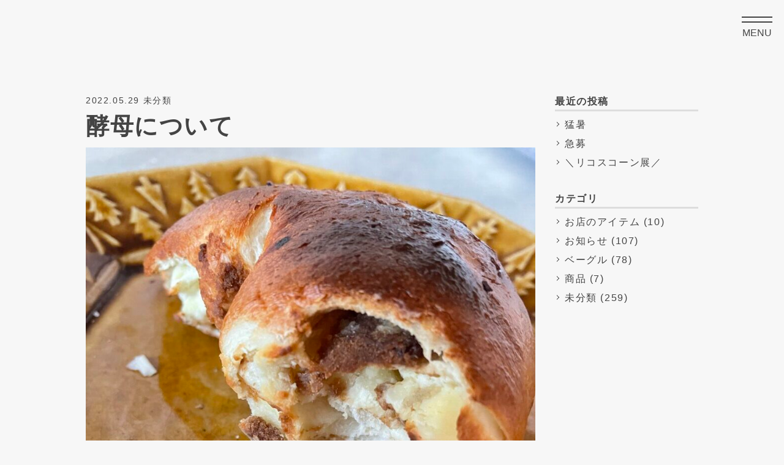

--- FILE ---
content_type: text/html; charset=UTF-8
request_url: https://kuroiso-bagel.com/no-category/koubo/
body_size: 8744
content:
<!DOCTYPE html>
<html lang="ja" dir="ltr">
  <head>
    <meta charset="UTF-8">
    <meta name="viewport" content="width=device-width, initial-scale=1">
    <meta http-equiv="X-UA-Compatible" content="IE=edge">
    <meta name="format-detection" content="telephone=no">
    <title>酵母について | Bagel Rico（ベーグルリコ）</title>
<meta name='robots' content='max-image-preview:large' />
	<style>img:is([sizes="auto" i], [sizes^="auto," i]) { contain-intrinsic-size: 3000px 1500px }</style>
	
<!-- SEO SIMPLE PACK 3.6.2 -->
<meta name="description" content="当店ではインスタントドライイーストを使用しています。 お店をスタートさせる前はそれはそれは気が狂ったように酵母についてこだわり(こだわるという言葉は好きではないのですがあえて)執着していました。 なぜか。それは天然酵母、自家製酵母、生イース">
<link rel="canonical" href="https://kuroiso-bagel.com/no-category/koubo/">
<meta property="og:locale" content="ja_JP">
<meta property="og:type" content="article">
<meta property="og:image" content="https://kuroiso-bagel.com/wp-content/uploads/172F9F3A-A8C2-4654-A9F8-F6F5D6603926-rotated.jpeg">
<meta property="og:title" content="酵母について | Bagel Rico（ベーグルリコ）">
<meta property="og:description" content="当店ではインスタントドライイーストを使用しています。 お店をスタートさせる前はそれはそれは気が狂ったように酵母についてこだわり(こだわるという言葉は好きではないのですがあえて)執着していました。 なぜか。それは天然酵母、自家製酵母、生イース">
<meta property="og:url" content="https://kuroiso-bagel.com/no-category/koubo/">
<meta property="og:site_name" content="Bagel Rico（ベーグルリコ）">
<meta name="twitter:card" content="summary">
<meta name="twitter:site" content="@Begel_Rico">
<!-- Google Analytics (gtag.js) -->
<script async src="https://www.googletagmanager.com/gtag/js?id=G-X1H5GJB16Y"></script>
<script>
	window.dataLayer = window.dataLayer || [];
	function gtag(){dataLayer.push(arguments);}
	gtag("js", new Date());
	gtag("config", "G-X1H5GJB16Y");
</script>
	<!-- / SEO SIMPLE PACK -->

<script type="text/javascript">
/* <![CDATA[ */
window._wpemojiSettings = {"baseUrl":"https:\/\/s.w.org\/images\/core\/emoji\/16.0.1\/72x72\/","ext":".png","svgUrl":"https:\/\/s.w.org\/images\/core\/emoji\/16.0.1\/svg\/","svgExt":".svg","source":{"concatemoji":"https:\/\/kuroiso-bagel.com\/wp-includes\/js\/wp-emoji-release.min.js?ver=6.8.3"}};
/*! This file is auto-generated */
!function(s,n){var o,i,e;function c(e){try{var t={supportTests:e,timestamp:(new Date).valueOf()};sessionStorage.setItem(o,JSON.stringify(t))}catch(e){}}function p(e,t,n){e.clearRect(0,0,e.canvas.width,e.canvas.height),e.fillText(t,0,0);var t=new Uint32Array(e.getImageData(0,0,e.canvas.width,e.canvas.height).data),a=(e.clearRect(0,0,e.canvas.width,e.canvas.height),e.fillText(n,0,0),new Uint32Array(e.getImageData(0,0,e.canvas.width,e.canvas.height).data));return t.every(function(e,t){return e===a[t]})}function u(e,t){e.clearRect(0,0,e.canvas.width,e.canvas.height),e.fillText(t,0,0);for(var n=e.getImageData(16,16,1,1),a=0;a<n.data.length;a++)if(0!==n.data[a])return!1;return!0}function f(e,t,n,a){switch(t){case"flag":return n(e,"\ud83c\udff3\ufe0f\u200d\u26a7\ufe0f","\ud83c\udff3\ufe0f\u200b\u26a7\ufe0f")?!1:!n(e,"\ud83c\udde8\ud83c\uddf6","\ud83c\udde8\u200b\ud83c\uddf6")&&!n(e,"\ud83c\udff4\udb40\udc67\udb40\udc62\udb40\udc65\udb40\udc6e\udb40\udc67\udb40\udc7f","\ud83c\udff4\u200b\udb40\udc67\u200b\udb40\udc62\u200b\udb40\udc65\u200b\udb40\udc6e\u200b\udb40\udc67\u200b\udb40\udc7f");case"emoji":return!a(e,"\ud83e\udedf")}return!1}function g(e,t,n,a){var r="undefined"!=typeof WorkerGlobalScope&&self instanceof WorkerGlobalScope?new OffscreenCanvas(300,150):s.createElement("canvas"),o=r.getContext("2d",{willReadFrequently:!0}),i=(o.textBaseline="top",o.font="600 32px Arial",{});return e.forEach(function(e){i[e]=t(o,e,n,a)}),i}function t(e){var t=s.createElement("script");t.src=e,t.defer=!0,s.head.appendChild(t)}"undefined"!=typeof Promise&&(o="wpEmojiSettingsSupports",i=["flag","emoji"],n.supports={everything:!0,everythingExceptFlag:!0},e=new Promise(function(e){s.addEventListener("DOMContentLoaded",e,{once:!0})}),new Promise(function(t){var n=function(){try{var e=JSON.parse(sessionStorage.getItem(o));if("object"==typeof e&&"number"==typeof e.timestamp&&(new Date).valueOf()<e.timestamp+604800&&"object"==typeof e.supportTests)return e.supportTests}catch(e){}return null}();if(!n){if("undefined"!=typeof Worker&&"undefined"!=typeof OffscreenCanvas&&"undefined"!=typeof URL&&URL.createObjectURL&&"undefined"!=typeof Blob)try{var e="postMessage("+g.toString()+"("+[JSON.stringify(i),f.toString(),p.toString(),u.toString()].join(",")+"));",a=new Blob([e],{type:"text/javascript"}),r=new Worker(URL.createObjectURL(a),{name:"wpTestEmojiSupports"});return void(r.onmessage=function(e){c(n=e.data),r.terminate(),t(n)})}catch(e){}c(n=g(i,f,p,u))}t(n)}).then(function(e){for(var t in e)n.supports[t]=e[t],n.supports.everything=n.supports.everything&&n.supports[t],"flag"!==t&&(n.supports.everythingExceptFlag=n.supports.everythingExceptFlag&&n.supports[t]);n.supports.everythingExceptFlag=n.supports.everythingExceptFlag&&!n.supports.flag,n.DOMReady=!1,n.readyCallback=function(){n.DOMReady=!0}}).then(function(){return e}).then(function(){var e;n.supports.everything||(n.readyCallback(),(e=n.source||{}).concatemoji?t(e.concatemoji):e.wpemoji&&e.twemoji&&(t(e.twemoji),t(e.wpemoji)))}))}((window,document),window._wpemojiSettings);
/* ]]> */
</script>
<link rel='stylesheet' id='sbi_styles-css' href='https://kuroiso-bagel.com/wp-content/plugins/instagram-feed/css/sbi-styles.min.css?ver=6.9.1' type='text/css' media='all' />
<style id='wp-emoji-styles-inline-css' type='text/css'>

	img.wp-smiley, img.emoji {
		display: inline !important;
		border: none !important;
		box-shadow: none !important;
		height: 1em !important;
		width: 1em !important;
		margin: 0 0.07em !important;
		vertical-align: -0.1em !important;
		background: none !important;
		padding: 0 !important;
	}
</style>
<link rel='stylesheet' id='wp-block-library-css' href='https://kuroiso-bagel.com/wp-includes/css/dist/block-library/style.min.css?ver=6.8.3' type='text/css' media='all' />
<style id='classic-theme-styles-inline-css' type='text/css'>
/*! This file is auto-generated */
.wp-block-button__link{color:#fff;background-color:#32373c;border-radius:9999px;box-shadow:none;text-decoration:none;padding:calc(.667em + 2px) calc(1.333em + 2px);font-size:1.125em}.wp-block-file__button{background:#32373c;color:#fff;text-decoration:none}
</style>
<style id='global-styles-inline-css' type='text/css'>
:root{--wp--preset--aspect-ratio--square: 1;--wp--preset--aspect-ratio--4-3: 4/3;--wp--preset--aspect-ratio--3-4: 3/4;--wp--preset--aspect-ratio--3-2: 3/2;--wp--preset--aspect-ratio--2-3: 2/3;--wp--preset--aspect-ratio--16-9: 16/9;--wp--preset--aspect-ratio--9-16: 9/16;--wp--preset--color--black: #000000;--wp--preset--color--cyan-bluish-gray: #abb8c3;--wp--preset--color--white: #ffffff;--wp--preset--color--pale-pink: #f78da7;--wp--preset--color--vivid-red: #cf2e2e;--wp--preset--color--luminous-vivid-orange: #ff6900;--wp--preset--color--luminous-vivid-amber: #fcb900;--wp--preset--color--light-green-cyan: #7bdcb5;--wp--preset--color--vivid-green-cyan: #00d084;--wp--preset--color--pale-cyan-blue: #8ed1fc;--wp--preset--color--vivid-cyan-blue: #0693e3;--wp--preset--color--vivid-purple: #9b51e0;--wp--preset--gradient--vivid-cyan-blue-to-vivid-purple: linear-gradient(135deg,rgba(6,147,227,1) 0%,rgb(155,81,224) 100%);--wp--preset--gradient--light-green-cyan-to-vivid-green-cyan: linear-gradient(135deg,rgb(122,220,180) 0%,rgb(0,208,130) 100%);--wp--preset--gradient--luminous-vivid-amber-to-luminous-vivid-orange: linear-gradient(135deg,rgba(252,185,0,1) 0%,rgba(255,105,0,1) 100%);--wp--preset--gradient--luminous-vivid-orange-to-vivid-red: linear-gradient(135deg,rgba(255,105,0,1) 0%,rgb(207,46,46) 100%);--wp--preset--gradient--very-light-gray-to-cyan-bluish-gray: linear-gradient(135deg,rgb(238,238,238) 0%,rgb(169,184,195) 100%);--wp--preset--gradient--cool-to-warm-spectrum: linear-gradient(135deg,rgb(74,234,220) 0%,rgb(151,120,209) 20%,rgb(207,42,186) 40%,rgb(238,44,130) 60%,rgb(251,105,98) 80%,rgb(254,248,76) 100%);--wp--preset--gradient--blush-light-purple: linear-gradient(135deg,rgb(255,206,236) 0%,rgb(152,150,240) 100%);--wp--preset--gradient--blush-bordeaux: linear-gradient(135deg,rgb(254,205,165) 0%,rgb(254,45,45) 50%,rgb(107,0,62) 100%);--wp--preset--gradient--luminous-dusk: linear-gradient(135deg,rgb(255,203,112) 0%,rgb(199,81,192) 50%,rgb(65,88,208) 100%);--wp--preset--gradient--pale-ocean: linear-gradient(135deg,rgb(255,245,203) 0%,rgb(182,227,212) 50%,rgb(51,167,181) 100%);--wp--preset--gradient--electric-grass: linear-gradient(135deg,rgb(202,248,128) 0%,rgb(113,206,126) 100%);--wp--preset--gradient--midnight: linear-gradient(135deg,rgb(2,3,129) 0%,rgb(40,116,252) 100%);--wp--preset--font-size--small: 13px;--wp--preset--font-size--medium: 20px;--wp--preset--font-size--large: 36px;--wp--preset--font-size--x-large: 42px;--wp--preset--spacing--20: 0.44rem;--wp--preset--spacing--30: 0.67rem;--wp--preset--spacing--40: 1rem;--wp--preset--spacing--50: 1.5rem;--wp--preset--spacing--60: 2.25rem;--wp--preset--spacing--70: 3.38rem;--wp--preset--spacing--80: 5.06rem;--wp--preset--shadow--natural: 6px 6px 9px rgba(0, 0, 0, 0.2);--wp--preset--shadow--deep: 12px 12px 50px rgba(0, 0, 0, 0.4);--wp--preset--shadow--sharp: 6px 6px 0px rgba(0, 0, 0, 0.2);--wp--preset--shadow--outlined: 6px 6px 0px -3px rgba(255, 255, 255, 1), 6px 6px rgba(0, 0, 0, 1);--wp--preset--shadow--crisp: 6px 6px 0px rgba(0, 0, 0, 1);}:where(.is-layout-flex){gap: 0.5em;}:where(.is-layout-grid){gap: 0.5em;}body .is-layout-flex{display: flex;}.is-layout-flex{flex-wrap: wrap;align-items: center;}.is-layout-flex > :is(*, div){margin: 0;}body .is-layout-grid{display: grid;}.is-layout-grid > :is(*, div){margin: 0;}:where(.wp-block-columns.is-layout-flex){gap: 2em;}:where(.wp-block-columns.is-layout-grid){gap: 2em;}:where(.wp-block-post-template.is-layout-flex){gap: 1.25em;}:where(.wp-block-post-template.is-layout-grid){gap: 1.25em;}.has-black-color{color: var(--wp--preset--color--black) !important;}.has-cyan-bluish-gray-color{color: var(--wp--preset--color--cyan-bluish-gray) !important;}.has-white-color{color: var(--wp--preset--color--white) !important;}.has-pale-pink-color{color: var(--wp--preset--color--pale-pink) !important;}.has-vivid-red-color{color: var(--wp--preset--color--vivid-red) !important;}.has-luminous-vivid-orange-color{color: var(--wp--preset--color--luminous-vivid-orange) !important;}.has-luminous-vivid-amber-color{color: var(--wp--preset--color--luminous-vivid-amber) !important;}.has-light-green-cyan-color{color: var(--wp--preset--color--light-green-cyan) !important;}.has-vivid-green-cyan-color{color: var(--wp--preset--color--vivid-green-cyan) !important;}.has-pale-cyan-blue-color{color: var(--wp--preset--color--pale-cyan-blue) !important;}.has-vivid-cyan-blue-color{color: var(--wp--preset--color--vivid-cyan-blue) !important;}.has-vivid-purple-color{color: var(--wp--preset--color--vivid-purple) !important;}.has-black-background-color{background-color: var(--wp--preset--color--black) !important;}.has-cyan-bluish-gray-background-color{background-color: var(--wp--preset--color--cyan-bluish-gray) !important;}.has-white-background-color{background-color: var(--wp--preset--color--white) !important;}.has-pale-pink-background-color{background-color: var(--wp--preset--color--pale-pink) !important;}.has-vivid-red-background-color{background-color: var(--wp--preset--color--vivid-red) !important;}.has-luminous-vivid-orange-background-color{background-color: var(--wp--preset--color--luminous-vivid-orange) !important;}.has-luminous-vivid-amber-background-color{background-color: var(--wp--preset--color--luminous-vivid-amber) !important;}.has-light-green-cyan-background-color{background-color: var(--wp--preset--color--light-green-cyan) !important;}.has-vivid-green-cyan-background-color{background-color: var(--wp--preset--color--vivid-green-cyan) !important;}.has-pale-cyan-blue-background-color{background-color: var(--wp--preset--color--pale-cyan-blue) !important;}.has-vivid-cyan-blue-background-color{background-color: var(--wp--preset--color--vivid-cyan-blue) !important;}.has-vivid-purple-background-color{background-color: var(--wp--preset--color--vivid-purple) !important;}.has-black-border-color{border-color: var(--wp--preset--color--black) !important;}.has-cyan-bluish-gray-border-color{border-color: var(--wp--preset--color--cyan-bluish-gray) !important;}.has-white-border-color{border-color: var(--wp--preset--color--white) !important;}.has-pale-pink-border-color{border-color: var(--wp--preset--color--pale-pink) !important;}.has-vivid-red-border-color{border-color: var(--wp--preset--color--vivid-red) !important;}.has-luminous-vivid-orange-border-color{border-color: var(--wp--preset--color--luminous-vivid-orange) !important;}.has-luminous-vivid-amber-border-color{border-color: var(--wp--preset--color--luminous-vivid-amber) !important;}.has-light-green-cyan-border-color{border-color: var(--wp--preset--color--light-green-cyan) !important;}.has-vivid-green-cyan-border-color{border-color: var(--wp--preset--color--vivid-green-cyan) !important;}.has-pale-cyan-blue-border-color{border-color: var(--wp--preset--color--pale-cyan-blue) !important;}.has-vivid-cyan-blue-border-color{border-color: var(--wp--preset--color--vivid-cyan-blue) !important;}.has-vivid-purple-border-color{border-color: var(--wp--preset--color--vivid-purple) !important;}.has-vivid-cyan-blue-to-vivid-purple-gradient-background{background: var(--wp--preset--gradient--vivid-cyan-blue-to-vivid-purple) !important;}.has-light-green-cyan-to-vivid-green-cyan-gradient-background{background: var(--wp--preset--gradient--light-green-cyan-to-vivid-green-cyan) !important;}.has-luminous-vivid-amber-to-luminous-vivid-orange-gradient-background{background: var(--wp--preset--gradient--luminous-vivid-amber-to-luminous-vivid-orange) !important;}.has-luminous-vivid-orange-to-vivid-red-gradient-background{background: var(--wp--preset--gradient--luminous-vivid-orange-to-vivid-red) !important;}.has-very-light-gray-to-cyan-bluish-gray-gradient-background{background: var(--wp--preset--gradient--very-light-gray-to-cyan-bluish-gray) !important;}.has-cool-to-warm-spectrum-gradient-background{background: var(--wp--preset--gradient--cool-to-warm-spectrum) !important;}.has-blush-light-purple-gradient-background{background: var(--wp--preset--gradient--blush-light-purple) !important;}.has-blush-bordeaux-gradient-background{background: var(--wp--preset--gradient--blush-bordeaux) !important;}.has-luminous-dusk-gradient-background{background: var(--wp--preset--gradient--luminous-dusk) !important;}.has-pale-ocean-gradient-background{background: var(--wp--preset--gradient--pale-ocean) !important;}.has-electric-grass-gradient-background{background: var(--wp--preset--gradient--electric-grass) !important;}.has-midnight-gradient-background{background: var(--wp--preset--gradient--midnight) !important;}.has-small-font-size{font-size: var(--wp--preset--font-size--small) !important;}.has-medium-font-size{font-size: var(--wp--preset--font-size--medium) !important;}.has-large-font-size{font-size: var(--wp--preset--font-size--large) !important;}.has-x-large-font-size{font-size: var(--wp--preset--font-size--x-large) !important;}
:where(.wp-block-post-template.is-layout-flex){gap: 1.25em;}:where(.wp-block-post-template.is-layout-grid){gap: 1.25em;}
:where(.wp-block-columns.is-layout-flex){gap: 2em;}:where(.wp-block-columns.is-layout-grid){gap: 2em;}
:root :where(.wp-block-pullquote){font-size: 1.5em;line-height: 1.6;}
</style>
<link rel='stylesheet' id='contact-form-7-css' href='https://kuroiso-bagel.com/wp-content/plugins/contact-form-7/includes/css/styles.css?ver=6.1.1' type='text/css' media='all' />
<link rel='stylesheet' id='resetCss-css' href='https://kuroiso-bagel.com/wp-content/themes/bagel-rico/css/reset.css?ver=6.8.3' type='text/css' media='all' />
<link rel='stylesheet' id='mainCss-css' href='https://kuroiso-bagel.com/wp-content/themes/bagel-rico/css/main.css?ver=6.8.3' type='text/css' media='all' />
<link rel='stylesheet' id='slickCss-css' href='https://kuroiso-bagel.com/wp-content/themes/bagel-rico/css/slick.css?ver=6.8.3' type='text/css' media='all' />
<link rel='stylesheet' id='icomoon-css' href='https://kuroiso-bagel.com/wp-content/themes/bagel-rico/icomoon/style.css?ver=6.8.3' type='text/css' media='all' />
<script type="text/javascript" src="https://kuroiso-bagel.com/wp-includes/js/jquery/jquery.min.js?ver=3.7.1" id="jquery-core-js"></script>
<script type="text/javascript" src="https://kuroiso-bagel.com/wp-includes/js/jquery/jquery-migrate.min.js?ver=3.4.1" id="jquery-migrate-js"></script>
<link rel="https://api.w.org/" href="https://kuroiso-bagel.com/wp-json/" /><link rel="alternate" title="JSON" type="application/json" href="https://kuroiso-bagel.com/wp-json/wp/v2/posts/3886" /><link rel="EditURI" type="application/rsd+xml" title="RSD" href="https://kuroiso-bagel.com/xmlrpc.php?rsd" />
<meta name="generator" content="WordPress 6.8.3" />
<link rel='shortlink' href='https://kuroiso-bagel.com/?p=3886' />
<link rel="alternate" title="oEmbed (JSON)" type="application/json+oembed" href="https://kuroiso-bagel.com/wp-json/oembed/1.0/embed?url=https%3A%2F%2Fkuroiso-bagel.com%2Fno-category%2Fkoubo%2F" />
<link rel="alternate" title="oEmbed (XML)" type="text/xml+oembed" href="https://kuroiso-bagel.com/wp-json/oembed/1.0/embed?url=https%3A%2F%2Fkuroiso-bagel.com%2Fno-category%2Fkoubo%2F&#038;format=xml" />
<link rel="icon" href="https://kuroiso-bagel.com/wp-content/uploads/cropped-favicon-32x32.png" sizes="32x32" />
<link rel="icon" href="https://kuroiso-bagel.com/wp-content/uploads/cropped-favicon-192x192.png" sizes="192x192" />
<link rel="apple-touch-icon" href="https://kuroiso-bagel.com/wp-content/uploads/cropped-favicon-180x180.png" />
<meta name="msapplication-TileImage" content="https://kuroiso-bagel.com/wp-content/uploads/cropped-favicon-270x270.png" />
  </head>
  <body class="wp-singular post-template-default single single-post postid-3886 single-format-standard wp-theme-bagel-rico">
    <div class="footerBottom-wrap"> <!-- モーダル背景固定とフッター最下部固定 -->
  <header class="header">
  <button class="btn hamburger js-menuTrigger" type="button">
    <span class="hamburger__line"></span>
    <span class="hamburger__text">menu</span>
  </button>
  <nav class="header-nav js-menuContent">
    <ul class="list">
      <li class="list__item">
        <a href="https://kuroiso-bagel.com">HOME</a>

        <ul class="sub-list">
          <li class="list__item sub-list__item">
            <a href="https://kuroiso-bagel.com/#store">店舗情報</a>
          </li>
          <li class="list__item sub-list__item">
            <a href="https://kuroiso-bagel.com/#event">イベントカレンダー</a>
          </li>
        </ul>
      </li>
      <li class="list__item">
        <a href="/about">Bagel Ricoについて</a>
      </li>
      <li class="list__item">
        <a href="/cart-notice">通販について</a>
      </li>
      <li class="list__item">
        <a href="/posts">お知らせ・ブログ</a>
      </li>
      <li class="list__item">
        <a href="/contact">お問い合わせ</a>
      </li>
    </ul>
  </nav>
</header>
<main class="main site-width">    <div class="postWrap">
              <article class="postArticle singlePage">
          <p class="date-cat">
            <span>2022.05.29</span>
            <span>未分類</span>
          </p>
          <h1 class="title">酵母について</h1>
          <div class="thumbnail">
                          <img width="900" height="1200" src="https://kuroiso-bagel.com/wp-content/uploads/172F9F3A-A8C2-4654-A9F8-F6F5D6603926-rotated.jpeg" class="attachment-full size-full wp-post-image" alt="" decoding="async" fetchpriority="high" />                      </div>
          <div class="content the-content">
            
<p></p>



<p>当店ではインスタントドライイーストを使用しています。</p>



<p>お店をスタートさせる前はそれはそれは気が狂ったように酵母についてこだわり(こだわるという言葉は好きではないのですがあえて)執着していました。</p>



<p>なぜか。それは天然酵母、自家製酵母、生イースト、インスタントドライイースト等などたくさんの酵母がありその違いを1ミリ違わず理解し、パンを作り出したい欲求に駆られたから。それだけでした。</p>



<p>一体何が違うか。</p>



<p>その時の自分は、自分の作るものは安心安全。</p>



<p>【特別】なパンを。</p>



<p>それからはとにかく市場に出ている酵母(ホシノ、こだま等)を購入して酵母をおこしたり、レーズンももちろん、それから元種を作ったりと食べ比べをしていたのですが、結果。</p>



<p>私の見解</p>



<p>・外国産の小麦粉は天然酵母と言われている、人の手で培養されていない酵母使用使用。</p>



<p>・国産の小麦は断然インスタントドライイーストと言われている、人工的に自然界にある酵母を培養粉末状にした酵母使用。</p>



<p>いずれもイースト=酵母なので</p>



<p>それぞれの酵母の特徴をしっかり理解すれば素晴らしい小麦粉の美味しさを表現する事が出来ます。</p>



<p>私は単に北海道の小麦粉が好きなのでその美味しさを台無しにしない無垢な単一インスタントドライイーストを使います。</p>



<p>けして天然酵母、自家製酵母、と何ら変わらない同じ酵母です。単に人の手で培養されて使いやすくなっているだけです。</p>



<p>逆に複雑な香りや芳醇な？自然酵母が持つ特徴が合う小麦粉でしたら使うべきなだけ。</p>



<p>年に何回か「りこさんのベーグルは天然酵母ですか？」と聞かれますのでこうして説明しております。</p>



<p>そもそも天然酵母じゃなくて自家製酵母なのでは？というどうでもいい事を言っております。</p>
          </div>
            <div class="pagenation">
              <p><a href="https://kuroiso-bagel.com/no-category/season-menu/" rel="prev"><span class="headline">prev</span>季節の商品あれこれ</a></p>
              <p><a href="https://kuroiso-bagel.com/no-category/%e7%8c%9b%e6%9a%91%e3%81%ab%e3%81%a4%e3%81%8d/" rel="next"><span class="headline">next</span>猛暑につき</a></p>
            </div>
          </article>
                <aside class="postAside">
          
		<div class="widget">
		<h2 class="widgettitle">最近の投稿</h2>

		<ul>
											<li>
					<a href="https://kuroiso-bagel.com/no-category/%e7%8c%9b%e6%9a%91/">猛暑</a>
									</li>
											<li>
					<a href="https://kuroiso-bagel.com/no-category/%e6%80%a5%e5%8b%9f-2/">急募</a>
									</li>
											<li>
					<a href="https://kuroiso-bagel.com/no-category/%ef%bc%bc%e3%83%aa%e3%82%b3%e3%82%b9%e3%82%b3%e3%83%bc%e3%83%b3%e5%b1%95%ef%bc%8f/">＼リコスコーン展／</a>
									</li>
					</ul>

		</div><div class="widget"><h2 class="widgettitle">カテゴリ</h2>

			<ul>
					<li class="cat-item cat-item-3"><a href="https://kuroiso-bagel.com/category/%e3%81%8a%e5%ba%97%e3%81%ae%e3%82%a2%e3%82%a4%e3%83%86%e3%83%a0/">お店のアイテム</a> (10)
</li>
	<li class="cat-item cat-item-6"><a href="https://kuroiso-bagel.com/category/news/">お知らせ</a> (107)
</li>
	<li class="cat-item cat-item-4"><a href="https://kuroiso-bagel.com/category/bagel/">ベーグル</a> (78)
</li>
	<li class="cat-item cat-item-22"><a href="https://kuroiso-bagel.com/category/item/">商品</a> (7)
</li>
	<li class="cat-item cat-item-1"><a href="https://kuroiso-bagel.com/category/no-category/">未分類</a> (259)
</li>
			</ul>

			</div>        </aside>
    </div><!-- .postWrap -->
</main>
<footer class="footer">
  <div class="site-width">
    <div class="titleArea">
      <p class="title">
        <span class="title__title">Bagel&nbsp;Rico</span><br>
        <span class="title__since">since2012</span>
      </p>
      <div class="logo">
        <img class="" src="https://kuroiso-bagel.com/wp-content/themes/bagel-rico/img/footer-logo.svg">
      </div>
    </div>
    <nav class="footer-nav">
      <ul class="list">
        <li class="list__item">
          <a href="https://kuroiso-bagel.com">HOME</a>
          <ul class="sub-menu">
            <li class="sub-menu__item">
              <a href="https://kuroiso-bagel.com#store">店舗情報</a>
            </li>
            <li class="sub-menu__item">
              <a href="https://kuroiso-bagel.com#event">イベントカレンダー</a>
            </li>
          </ul>
        </li>
        <li class="list__item">
          <a href="/about">Bagel Ricoについて</a>
        </li>
        <li class="list__item">
          <a href="/cart-notice">通販について</a>
        </li>
        <li class="list__item">
          <a href="/posts">お知らせ・ブログ</a>
        </li>
        <li class="list__item">
          <a href="/contact">お問い合わせ</a>
        </li>
      </ul>
    </nav>
    <div class="copyrightArea">
      <a class="copyrightArea__tradelaw textLink" href="/tradelaw">特定商取引法に基づく表記</a>
      <small class="copyrightArea__copyright">&copy;Bagel&nbsp;Rico</small>
    </div>
  </div><!-- .site-width -->
</footer>
</div><!-- .footerBottom-wrap -->
</body>
<script type="speculationrules">
{"prefetch":[{"source":"document","where":{"and":[{"href_matches":"\/*"},{"not":{"href_matches":["\/wp-*.php","\/wp-admin\/*","\/wp-content\/uploads\/*","\/wp-content\/*","\/wp-content\/plugins\/*","\/wp-content\/themes\/bagel-rico\/*","\/*\\?(.+)"]}},{"not":{"selector_matches":"a[rel~=\"nofollow\"]"}},{"not":{"selector_matches":".no-prefetch, .no-prefetch a"}}]},"eagerness":"conservative"}]}
</script>
<!-- Instagram Feed JS -->
<script type="text/javascript">
var sbiajaxurl = "https://kuroiso-bagel.com/wp-admin/admin-ajax.php";
</script>
<script type="text/javascript" src="https://kuroiso-bagel.com/wp-includes/js/dist/hooks.min.js?ver=4d63a3d491d11ffd8ac6" id="wp-hooks-js"></script>
<script type="text/javascript" src="https://kuroiso-bagel.com/wp-includes/js/dist/i18n.min.js?ver=5e580eb46a90c2b997e6" id="wp-i18n-js"></script>
<script type="text/javascript" id="wp-i18n-js-after">
/* <![CDATA[ */
wp.i18n.setLocaleData( { 'text direction\u0004ltr': [ 'ltr' ] } );
/* ]]> */
</script>
<script type="text/javascript" src="https://kuroiso-bagel.com/wp-content/plugins/contact-form-7/includes/swv/js/index.js?ver=6.1.1" id="swv-js"></script>
<script type="text/javascript" id="contact-form-7-js-translations">
/* <![CDATA[ */
( function( domain, translations ) {
	var localeData = translations.locale_data[ domain ] || translations.locale_data.messages;
	localeData[""].domain = domain;
	wp.i18n.setLocaleData( localeData, domain );
} )( "contact-form-7", {"translation-revision-date":"2025-08-05 08:50:03+0000","generator":"GlotPress\/4.0.1","domain":"messages","locale_data":{"messages":{"":{"domain":"messages","plural-forms":"nplurals=1; plural=0;","lang":"ja_JP"},"This contact form is placed in the wrong place.":["\u3053\u306e\u30b3\u30f3\u30bf\u30af\u30c8\u30d5\u30a9\u30fc\u30e0\u306f\u9593\u9055\u3063\u305f\u4f4d\u7f6e\u306b\u7f6e\u304b\u308c\u3066\u3044\u307e\u3059\u3002"],"Error:":["\u30a8\u30e9\u30fc:"]}},"comment":{"reference":"includes\/js\/index.js"}} );
/* ]]> */
</script>
<script type="text/javascript" id="contact-form-7-js-before">
/* <![CDATA[ */
var wpcf7 = {
    "api": {
        "root": "https:\/\/kuroiso-bagel.com\/wp-json\/",
        "namespace": "contact-form-7\/v1"
    }
};
/* ]]> */
</script>
<script type="text/javascript" src="https://kuroiso-bagel.com/wp-content/plugins/contact-form-7/includes/js/index.js?ver=6.1.1" id="contact-form-7-js"></script>
<script type="text/javascript" src="https://kuroiso-bagel.com/wp-content/themes/bagel-rico/js/slick.min.js?ver=6.8.3" id="slickJs-js"></script>
<script type="text/javascript" src="https://kuroiso-bagel.com/wp-content/themes/bagel-rico/js/main.js?ver=6.8.3" id="mainJs-js"></script>
<script type="text/javascript" src="https://www.google.com/recaptcha/api.js?render=6LfYfZoUAAAAAC3Wgk37E2iJebt6t-9yjagbMK-H&amp;ver=3.0" id="google-recaptcha-js"></script>
<script type="text/javascript" src="https://kuroiso-bagel.com/wp-includes/js/dist/vendor/wp-polyfill.min.js?ver=3.15.0" id="wp-polyfill-js"></script>
<script type="text/javascript" id="wpcf7-recaptcha-js-before">
/* <![CDATA[ */
var wpcf7_recaptcha = {
    "sitekey": "6LfYfZoUAAAAAC3Wgk37E2iJebt6t-9yjagbMK-H",
    "actions": {
        "homepage": "homepage",
        "contactform": "contactform"
    }
};
/* ]]> */
</script>
<script type="text/javascript" src="https://kuroiso-bagel.com/wp-content/plugins/contact-form-7/modules/recaptcha/index.js?ver=6.1.1" id="wpcf7-recaptcha-js"></script>
</html>


--- FILE ---
content_type: text/html; charset=utf-8
request_url: https://www.google.com/recaptcha/api2/anchor?ar=1&k=6LfYfZoUAAAAAC3Wgk37E2iJebt6t-9yjagbMK-H&co=aHR0cHM6Ly9rdXJvaXNvLWJhZ2VsLmNvbTo0NDM.&hl=en&v=PoyoqOPhxBO7pBk68S4YbpHZ&size=invisible&anchor-ms=20000&execute-ms=30000&cb=sf4h64v1zzp9
body_size: 49607
content:
<!DOCTYPE HTML><html dir="ltr" lang="en"><head><meta http-equiv="Content-Type" content="text/html; charset=UTF-8">
<meta http-equiv="X-UA-Compatible" content="IE=edge">
<title>reCAPTCHA</title>
<style type="text/css">
/* cyrillic-ext */
@font-face {
  font-family: 'Roboto';
  font-style: normal;
  font-weight: 400;
  font-stretch: 100%;
  src: url(//fonts.gstatic.com/s/roboto/v48/KFO7CnqEu92Fr1ME7kSn66aGLdTylUAMa3GUBHMdazTgWw.woff2) format('woff2');
  unicode-range: U+0460-052F, U+1C80-1C8A, U+20B4, U+2DE0-2DFF, U+A640-A69F, U+FE2E-FE2F;
}
/* cyrillic */
@font-face {
  font-family: 'Roboto';
  font-style: normal;
  font-weight: 400;
  font-stretch: 100%;
  src: url(//fonts.gstatic.com/s/roboto/v48/KFO7CnqEu92Fr1ME7kSn66aGLdTylUAMa3iUBHMdazTgWw.woff2) format('woff2');
  unicode-range: U+0301, U+0400-045F, U+0490-0491, U+04B0-04B1, U+2116;
}
/* greek-ext */
@font-face {
  font-family: 'Roboto';
  font-style: normal;
  font-weight: 400;
  font-stretch: 100%;
  src: url(//fonts.gstatic.com/s/roboto/v48/KFO7CnqEu92Fr1ME7kSn66aGLdTylUAMa3CUBHMdazTgWw.woff2) format('woff2');
  unicode-range: U+1F00-1FFF;
}
/* greek */
@font-face {
  font-family: 'Roboto';
  font-style: normal;
  font-weight: 400;
  font-stretch: 100%;
  src: url(//fonts.gstatic.com/s/roboto/v48/KFO7CnqEu92Fr1ME7kSn66aGLdTylUAMa3-UBHMdazTgWw.woff2) format('woff2');
  unicode-range: U+0370-0377, U+037A-037F, U+0384-038A, U+038C, U+038E-03A1, U+03A3-03FF;
}
/* math */
@font-face {
  font-family: 'Roboto';
  font-style: normal;
  font-weight: 400;
  font-stretch: 100%;
  src: url(//fonts.gstatic.com/s/roboto/v48/KFO7CnqEu92Fr1ME7kSn66aGLdTylUAMawCUBHMdazTgWw.woff2) format('woff2');
  unicode-range: U+0302-0303, U+0305, U+0307-0308, U+0310, U+0312, U+0315, U+031A, U+0326-0327, U+032C, U+032F-0330, U+0332-0333, U+0338, U+033A, U+0346, U+034D, U+0391-03A1, U+03A3-03A9, U+03B1-03C9, U+03D1, U+03D5-03D6, U+03F0-03F1, U+03F4-03F5, U+2016-2017, U+2034-2038, U+203C, U+2040, U+2043, U+2047, U+2050, U+2057, U+205F, U+2070-2071, U+2074-208E, U+2090-209C, U+20D0-20DC, U+20E1, U+20E5-20EF, U+2100-2112, U+2114-2115, U+2117-2121, U+2123-214F, U+2190, U+2192, U+2194-21AE, U+21B0-21E5, U+21F1-21F2, U+21F4-2211, U+2213-2214, U+2216-22FF, U+2308-230B, U+2310, U+2319, U+231C-2321, U+2336-237A, U+237C, U+2395, U+239B-23B7, U+23D0, U+23DC-23E1, U+2474-2475, U+25AF, U+25B3, U+25B7, U+25BD, U+25C1, U+25CA, U+25CC, U+25FB, U+266D-266F, U+27C0-27FF, U+2900-2AFF, U+2B0E-2B11, U+2B30-2B4C, U+2BFE, U+3030, U+FF5B, U+FF5D, U+1D400-1D7FF, U+1EE00-1EEFF;
}
/* symbols */
@font-face {
  font-family: 'Roboto';
  font-style: normal;
  font-weight: 400;
  font-stretch: 100%;
  src: url(//fonts.gstatic.com/s/roboto/v48/KFO7CnqEu92Fr1ME7kSn66aGLdTylUAMaxKUBHMdazTgWw.woff2) format('woff2');
  unicode-range: U+0001-000C, U+000E-001F, U+007F-009F, U+20DD-20E0, U+20E2-20E4, U+2150-218F, U+2190, U+2192, U+2194-2199, U+21AF, U+21E6-21F0, U+21F3, U+2218-2219, U+2299, U+22C4-22C6, U+2300-243F, U+2440-244A, U+2460-24FF, U+25A0-27BF, U+2800-28FF, U+2921-2922, U+2981, U+29BF, U+29EB, U+2B00-2BFF, U+4DC0-4DFF, U+FFF9-FFFB, U+10140-1018E, U+10190-1019C, U+101A0, U+101D0-101FD, U+102E0-102FB, U+10E60-10E7E, U+1D2C0-1D2D3, U+1D2E0-1D37F, U+1F000-1F0FF, U+1F100-1F1AD, U+1F1E6-1F1FF, U+1F30D-1F30F, U+1F315, U+1F31C, U+1F31E, U+1F320-1F32C, U+1F336, U+1F378, U+1F37D, U+1F382, U+1F393-1F39F, U+1F3A7-1F3A8, U+1F3AC-1F3AF, U+1F3C2, U+1F3C4-1F3C6, U+1F3CA-1F3CE, U+1F3D4-1F3E0, U+1F3ED, U+1F3F1-1F3F3, U+1F3F5-1F3F7, U+1F408, U+1F415, U+1F41F, U+1F426, U+1F43F, U+1F441-1F442, U+1F444, U+1F446-1F449, U+1F44C-1F44E, U+1F453, U+1F46A, U+1F47D, U+1F4A3, U+1F4B0, U+1F4B3, U+1F4B9, U+1F4BB, U+1F4BF, U+1F4C8-1F4CB, U+1F4D6, U+1F4DA, U+1F4DF, U+1F4E3-1F4E6, U+1F4EA-1F4ED, U+1F4F7, U+1F4F9-1F4FB, U+1F4FD-1F4FE, U+1F503, U+1F507-1F50B, U+1F50D, U+1F512-1F513, U+1F53E-1F54A, U+1F54F-1F5FA, U+1F610, U+1F650-1F67F, U+1F687, U+1F68D, U+1F691, U+1F694, U+1F698, U+1F6AD, U+1F6B2, U+1F6B9-1F6BA, U+1F6BC, U+1F6C6-1F6CF, U+1F6D3-1F6D7, U+1F6E0-1F6EA, U+1F6F0-1F6F3, U+1F6F7-1F6FC, U+1F700-1F7FF, U+1F800-1F80B, U+1F810-1F847, U+1F850-1F859, U+1F860-1F887, U+1F890-1F8AD, U+1F8B0-1F8BB, U+1F8C0-1F8C1, U+1F900-1F90B, U+1F93B, U+1F946, U+1F984, U+1F996, U+1F9E9, U+1FA00-1FA6F, U+1FA70-1FA7C, U+1FA80-1FA89, U+1FA8F-1FAC6, U+1FACE-1FADC, U+1FADF-1FAE9, U+1FAF0-1FAF8, U+1FB00-1FBFF;
}
/* vietnamese */
@font-face {
  font-family: 'Roboto';
  font-style: normal;
  font-weight: 400;
  font-stretch: 100%;
  src: url(//fonts.gstatic.com/s/roboto/v48/KFO7CnqEu92Fr1ME7kSn66aGLdTylUAMa3OUBHMdazTgWw.woff2) format('woff2');
  unicode-range: U+0102-0103, U+0110-0111, U+0128-0129, U+0168-0169, U+01A0-01A1, U+01AF-01B0, U+0300-0301, U+0303-0304, U+0308-0309, U+0323, U+0329, U+1EA0-1EF9, U+20AB;
}
/* latin-ext */
@font-face {
  font-family: 'Roboto';
  font-style: normal;
  font-weight: 400;
  font-stretch: 100%;
  src: url(//fonts.gstatic.com/s/roboto/v48/KFO7CnqEu92Fr1ME7kSn66aGLdTylUAMa3KUBHMdazTgWw.woff2) format('woff2');
  unicode-range: U+0100-02BA, U+02BD-02C5, U+02C7-02CC, U+02CE-02D7, U+02DD-02FF, U+0304, U+0308, U+0329, U+1D00-1DBF, U+1E00-1E9F, U+1EF2-1EFF, U+2020, U+20A0-20AB, U+20AD-20C0, U+2113, U+2C60-2C7F, U+A720-A7FF;
}
/* latin */
@font-face {
  font-family: 'Roboto';
  font-style: normal;
  font-weight: 400;
  font-stretch: 100%;
  src: url(//fonts.gstatic.com/s/roboto/v48/KFO7CnqEu92Fr1ME7kSn66aGLdTylUAMa3yUBHMdazQ.woff2) format('woff2');
  unicode-range: U+0000-00FF, U+0131, U+0152-0153, U+02BB-02BC, U+02C6, U+02DA, U+02DC, U+0304, U+0308, U+0329, U+2000-206F, U+20AC, U+2122, U+2191, U+2193, U+2212, U+2215, U+FEFF, U+FFFD;
}
/* cyrillic-ext */
@font-face {
  font-family: 'Roboto';
  font-style: normal;
  font-weight: 500;
  font-stretch: 100%;
  src: url(//fonts.gstatic.com/s/roboto/v48/KFO7CnqEu92Fr1ME7kSn66aGLdTylUAMa3GUBHMdazTgWw.woff2) format('woff2');
  unicode-range: U+0460-052F, U+1C80-1C8A, U+20B4, U+2DE0-2DFF, U+A640-A69F, U+FE2E-FE2F;
}
/* cyrillic */
@font-face {
  font-family: 'Roboto';
  font-style: normal;
  font-weight: 500;
  font-stretch: 100%;
  src: url(//fonts.gstatic.com/s/roboto/v48/KFO7CnqEu92Fr1ME7kSn66aGLdTylUAMa3iUBHMdazTgWw.woff2) format('woff2');
  unicode-range: U+0301, U+0400-045F, U+0490-0491, U+04B0-04B1, U+2116;
}
/* greek-ext */
@font-face {
  font-family: 'Roboto';
  font-style: normal;
  font-weight: 500;
  font-stretch: 100%;
  src: url(//fonts.gstatic.com/s/roboto/v48/KFO7CnqEu92Fr1ME7kSn66aGLdTylUAMa3CUBHMdazTgWw.woff2) format('woff2');
  unicode-range: U+1F00-1FFF;
}
/* greek */
@font-face {
  font-family: 'Roboto';
  font-style: normal;
  font-weight: 500;
  font-stretch: 100%;
  src: url(//fonts.gstatic.com/s/roboto/v48/KFO7CnqEu92Fr1ME7kSn66aGLdTylUAMa3-UBHMdazTgWw.woff2) format('woff2');
  unicode-range: U+0370-0377, U+037A-037F, U+0384-038A, U+038C, U+038E-03A1, U+03A3-03FF;
}
/* math */
@font-face {
  font-family: 'Roboto';
  font-style: normal;
  font-weight: 500;
  font-stretch: 100%;
  src: url(//fonts.gstatic.com/s/roboto/v48/KFO7CnqEu92Fr1ME7kSn66aGLdTylUAMawCUBHMdazTgWw.woff2) format('woff2');
  unicode-range: U+0302-0303, U+0305, U+0307-0308, U+0310, U+0312, U+0315, U+031A, U+0326-0327, U+032C, U+032F-0330, U+0332-0333, U+0338, U+033A, U+0346, U+034D, U+0391-03A1, U+03A3-03A9, U+03B1-03C9, U+03D1, U+03D5-03D6, U+03F0-03F1, U+03F4-03F5, U+2016-2017, U+2034-2038, U+203C, U+2040, U+2043, U+2047, U+2050, U+2057, U+205F, U+2070-2071, U+2074-208E, U+2090-209C, U+20D0-20DC, U+20E1, U+20E5-20EF, U+2100-2112, U+2114-2115, U+2117-2121, U+2123-214F, U+2190, U+2192, U+2194-21AE, U+21B0-21E5, U+21F1-21F2, U+21F4-2211, U+2213-2214, U+2216-22FF, U+2308-230B, U+2310, U+2319, U+231C-2321, U+2336-237A, U+237C, U+2395, U+239B-23B7, U+23D0, U+23DC-23E1, U+2474-2475, U+25AF, U+25B3, U+25B7, U+25BD, U+25C1, U+25CA, U+25CC, U+25FB, U+266D-266F, U+27C0-27FF, U+2900-2AFF, U+2B0E-2B11, U+2B30-2B4C, U+2BFE, U+3030, U+FF5B, U+FF5D, U+1D400-1D7FF, U+1EE00-1EEFF;
}
/* symbols */
@font-face {
  font-family: 'Roboto';
  font-style: normal;
  font-weight: 500;
  font-stretch: 100%;
  src: url(//fonts.gstatic.com/s/roboto/v48/KFO7CnqEu92Fr1ME7kSn66aGLdTylUAMaxKUBHMdazTgWw.woff2) format('woff2');
  unicode-range: U+0001-000C, U+000E-001F, U+007F-009F, U+20DD-20E0, U+20E2-20E4, U+2150-218F, U+2190, U+2192, U+2194-2199, U+21AF, U+21E6-21F0, U+21F3, U+2218-2219, U+2299, U+22C4-22C6, U+2300-243F, U+2440-244A, U+2460-24FF, U+25A0-27BF, U+2800-28FF, U+2921-2922, U+2981, U+29BF, U+29EB, U+2B00-2BFF, U+4DC0-4DFF, U+FFF9-FFFB, U+10140-1018E, U+10190-1019C, U+101A0, U+101D0-101FD, U+102E0-102FB, U+10E60-10E7E, U+1D2C0-1D2D3, U+1D2E0-1D37F, U+1F000-1F0FF, U+1F100-1F1AD, U+1F1E6-1F1FF, U+1F30D-1F30F, U+1F315, U+1F31C, U+1F31E, U+1F320-1F32C, U+1F336, U+1F378, U+1F37D, U+1F382, U+1F393-1F39F, U+1F3A7-1F3A8, U+1F3AC-1F3AF, U+1F3C2, U+1F3C4-1F3C6, U+1F3CA-1F3CE, U+1F3D4-1F3E0, U+1F3ED, U+1F3F1-1F3F3, U+1F3F5-1F3F7, U+1F408, U+1F415, U+1F41F, U+1F426, U+1F43F, U+1F441-1F442, U+1F444, U+1F446-1F449, U+1F44C-1F44E, U+1F453, U+1F46A, U+1F47D, U+1F4A3, U+1F4B0, U+1F4B3, U+1F4B9, U+1F4BB, U+1F4BF, U+1F4C8-1F4CB, U+1F4D6, U+1F4DA, U+1F4DF, U+1F4E3-1F4E6, U+1F4EA-1F4ED, U+1F4F7, U+1F4F9-1F4FB, U+1F4FD-1F4FE, U+1F503, U+1F507-1F50B, U+1F50D, U+1F512-1F513, U+1F53E-1F54A, U+1F54F-1F5FA, U+1F610, U+1F650-1F67F, U+1F687, U+1F68D, U+1F691, U+1F694, U+1F698, U+1F6AD, U+1F6B2, U+1F6B9-1F6BA, U+1F6BC, U+1F6C6-1F6CF, U+1F6D3-1F6D7, U+1F6E0-1F6EA, U+1F6F0-1F6F3, U+1F6F7-1F6FC, U+1F700-1F7FF, U+1F800-1F80B, U+1F810-1F847, U+1F850-1F859, U+1F860-1F887, U+1F890-1F8AD, U+1F8B0-1F8BB, U+1F8C0-1F8C1, U+1F900-1F90B, U+1F93B, U+1F946, U+1F984, U+1F996, U+1F9E9, U+1FA00-1FA6F, U+1FA70-1FA7C, U+1FA80-1FA89, U+1FA8F-1FAC6, U+1FACE-1FADC, U+1FADF-1FAE9, U+1FAF0-1FAF8, U+1FB00-1FBFF;
}
/* vietnamese */
@font-face {
  font-family: 'Roboto';
  font-style: normal;
  font-weight: 500;
  font-stretch: 100%;
  src: url(//fonts.gstatic.com/s/roboto/v48/KFO7CnqEu92Fr1ME7kSn66aGLdTylUAMa3OUBHMdazTgWw.woff2) format('woff2');
  unicode-range: U+0102-0103, U+0110-0111, U+0128-0129, U+0168-0169, U+01A0-01A1, U+01AF-01B0, U+0300-0301, U+0303-0304, U+0308-0309, U+0323, U+0329, U+1EA0-1EF9, U+20AB;
}
/* latin-ext */
@font-face {
  font-family: 'Roboto';
  font-style: normal;
  font-weight: 500;
  font-stretch: 100%;
  src: url(//fonts.gstatic.com/s/roboto/v48/KFO7CnqEu92Fr1ME7kSn66aGLdTylUAMa3KUBHMdazTgWw.woff2) format('woff2');
  unicode-range: U+0100-02BA, U+02BD-02C5, U+02C7-02CC, U+02CE-02D7, U+02DD-02FF, U+0304, U+0308, U+0329, U+1D00-1DBF, U+1E00-1E9F, U+1EF2-1EFF, U+2020, U+20A0-20AB, U+20AD-20C0, U+2113, U+2C60-2C7F, U+A720-A7FF;
}
/* latin */
@font-face {
  font-family: 'Roboto';
  font-style: normal;
  font-weight: 500;
  font-stretch: 100%;
  src: url(//fonts.gstatic.com/s/roboto/v48/KFO7CnqEu92Fr1ME7kSn66aGLdTylUAMa3yUBHMdazQ.woff2) format('woff2');
  unicode-range: U+0000-00FF, U+0131, U+0152-0153, U+02BB-02BC, U+02C6, U+02DA, U+02DC, U+0304, U+0308, U+0329, U+2000-206F, U+20AC, U+2122, U+2191, U+2193, U+2212, U+2215, U+FEFF, U+FFFD;
}
/* cyrillic-ext */
@font-face {
  font-family: 'Roboto';
  font-style: normal;
  font-weight: 900;
  font-stretch: 100%;
  src: url(//fonts.gstatic.com/s/roboto/v48/KFO7CnqEu92Fr1ME7kSn66aGLdTylUAMa3GUBHMdazTgWw.woff2) format('woff2');
  unicode-range: U+0460-052F, U+1C80-1C8A, U+20B4, U+2DE0-2DFF, U+A640-A69F, U+FE2E-FE2F;
}
/* cyrillic */
@font-face {
  font-family: 'Roboto';
  font-style: normal;
  font-weight: 900;
  font-stretch: 100%;
  src: url(//fonts.gstatic.com/s/roboto/v48/KFO7CnqEu92Fr1ME7kSn66aGLdTylUAMa3iUBHMdazTgWw.woff2) format('woff2');
  unicode-range: U+0301, U+0400-045F, U+0490-0491, U+04B0-04B1, U+2116;
}
/* greek-ext */
@font-face {
  font-family: 'Roboto';
  font-style: normal;
  font-weight: 900;
  font-stretch: 100%;
  src: url(//fonts.gstatic.com/s/roboto/v48/KFO7CnqEu92Fr1ME7kSn66aGLdTylUAMa3CUBHMdazTgWw.woff2) format('woff2');
  unicode-range: U+1F00-1FFF;
}
/* greek */
@font-face {
  font-family: 'Roboto';
  font-style: normal;
  font-weight: 900;
  font-stretch: 100%;
  src: url(//fonts.gstatic.com/s/roboto/v48/KFO7CnqEu92Fr1ME7kSn66aGLdTylUAMa3-UBHMdazTgWw.woff2) format('woff2');
  unicode-range: U+0370-0377, U+037A-037F, U+0384-038A, U+038C, U+038E-03A1, U+03A3-03FF;
}
/* math */
@font-face {
  font-family: 'Roboto';
  font-style: normal;
  font-weight: 900;
  font-stretch: 100%;
  src: url(//fonts.gstatic.com/s/roboto/v48/KFO7CnqEu92Fr1ME7kSn66aGLdTylUAMawCUBHMdazTgWw.woff2) format('woff2');
  unicode-range: U+0302-0303, U+0305, U+0307-0308, U+0310, U+0312, U+0315, U+031A, U+0326-0327, U+032C, U+032F-0330, U+0332-0333, U+0338, U+033A, U+0346, U+034D, U+0391-03A1, U+03A3-03A9, U+03B1-03C9, U+03D1, U+03D5-03D6, U+03F0-03F1, U+03F4-03F5, U+2016-2017, U+2034-2038, U+203C, U+2040, U+2043, U+2047, U+2050, U+2057, U+205F, U+2070-2071, U+2074-208E, U+2090-209C, U+20D0-20DC, U+20E1, U+20E5-20EF, U+2100-2112, U+2114-2115, U+2117-2121, U+2123-214F, U+2190, U+2192, U+2194-21AE, U+21B0-21E5, U+21F1-21F2, U+21F4-2211, U+2213-2214, U+2216-22FF, U+2308-230B, U+2310, U+2319, U+231C-2321, U+2336-237A, U+237C, U+2395, U+239B-23B7, U+23D0, U+23DC-23E1, U+2474-2475, U+25AF, U+25B3, U+25B7, U+25BD, U+25C1, U+25CA, U+25CC, U+25FB, U+266D-266F, U+27C0-27FF, U+2900-2AFF, U+2B0E-2B11, U+2B30-2B4C, U+2BFE, U+3030, U+FF5B, U+FF5D, U+1D400-1D7FF, U+1EE00-1EEFF;
}
/* symbols */
@font-face {
  font-family: 'Roboto';
  font-style: normal;
  font-weight: 900;
  font-stretch: 100%;
  src: url(//fonts.gstatic.com/s/roboto/v48/KFO7CnqEu92Fr1ME7kSn66aGLdTylUAMaxKUBHMdazTgWw.woff2) format('woff2');
  unicode-range: U+0001-000C, U+000E-001F, U+007F-009F, U+20DD-20E0, U+20E2-20E4, U+2150-218F, U+2190, U+2192, U+2194-2199, U+21AF, U+21E6-21F0, U+21F3, U+2218-2219, U+2299, U+22C4-22C6, U+2300-243F, U+2440-244A, U+2460-24FF, U+25A0-27BF, U+2800-28FF, U+2921-2922, U+2981, U+29BF, U+29EB, U+2B00-2BFF, U+4DC0-4DFF, U+FFF9-FFFB, U+10140-1018E, U+10190-1019C, U+101A0, U+101D0-101FD, U+102E0-102FB, U+10E60-10E7E, U+1D2C0-1D2D3, U+1D2E0-1D37F, U+1F000-1F0FF, U+1F100-1F1AD, U+1F1E6-1F1FF, U+1F30D-1F30F, U+1F315, U+1F31C, U+1F31E, U+1F320-1F32C, U+1F336, U+1F378, U+1F37D, U+1F382, U+1F393-1F39F, U+1F3A7-1F3A8, U+1F3AC-1F3AF, U+1F3C2, U+1F3C4-1F3C6, U+1F3CA-1F3CE, U+1F3D4-1F3E0, U+1F3ED, U+1F3F1-1F3F3, U+1F3F5-1F3F7, U+1F408, U+1F415, U+1F41F, U+1F426, U+1F43F, U+1F441-1F442, U+1F444, U+1F446-1F449, U+1F44C-1F44E, U+1F453, U+1F46A, U+1F47D, U+1F4A3, U+1F4B0, U+1F4B3, U+1F4B9, U+1F4BB, U+1F4BF, U+1F4C8-1F4CB, U+1F4D6, U+1F4DA, U+1F4DF, U+1F4E3-1F4E6, U+1F4EA-1F4ED, U+1F4F7, U+1F4F9-1F4FB, U+1F4FD-1F4FE, U+1F503, U+1F507-1F50B, U+1F50D, U+1F512-1F513, U+1F53E-1F54A, U+1F54F-1F5FA, U+1F610, U+1F650-1F67F, U+1F687, U+1F68D, U+1F691, U+1F694, U+1F698, U+1F6AD, U+1F6B2, U+1F6B9-1F6BA, U+1F6BC, U+1F6C6-1F6CF, U+1F6D3-1F6D7, U+1F6E0-1F6EA, U+1F6F0-1F6F3, U+1F6F7-1F6FC, U+1F700-1F7FF, U+1F800-1F80B, U+1F810-1F847, U+1F850-1F859, U+1F860-1F887, U+1F890-1F8AD, U+1F8B0-1F8BB, U+1F8C0-1F8C1, U+1F900-1F90B, U+1F93B, U+1F946, U+1F984, U+1F996, U+1F9E9, U+1FA00-1FA6F, U+1FA70-1FA7C, U+1FA80-1FA89, U+1FA8F-1FAC6, U+1FACE-1FADC, U+1FADF-1FAE9, U+1FAF0-1FAF8, U+1FB00-1FBFF;
}
/* vietnamese */
@font-face {
  font-family: 'Roboto';
  font-style: normal;
  font-weight: 900;
  font-stretch: 100%;
  src: url(//fonts.gstatic.com/s/roboto/v48/KFO7CnqEu92Fr1ME7kSn66aGLdTylUAMa3OUBHMdazTgWw.woff2) format('woff2');
  unicode-range: U+0102-0103, U+0110-0111, U+0128-0129, U+0168-0169, U+01A0-01A1, U+01AF-01B0, U+0300-0301, U+0303-0304, U+0308-0309, U+0323, U+0329, U+1EA0-1EF9, U+20AB;
}
/* latin-ext */
@font-face {
  font-family: 'Roboto';
  font-style: normal;
  font-weight: 900;
  font-stretch: 100%;
  src: url(//fonts.gstatic.com/s/roboto/v48/KFO7CnqEu92Fr1ME7kSn66aGLdTylUAMa3KUBHMdazTgWw.woff2) format('woff2');
  unicode-range: U+0100-02BA, U+02BD-02C5, U+02C7-02CC, U+02CE-02D7, U+02DD-02FF, U+0304, U+0308, U+0329, U+1D00-1DBF, U+1E00-1E9F, U+1EF2-1EFF, U+2020, U+20A0-20AB, U+20AD-20C0, U+2113, U+2C60-2C7F, U+A720-A7FF;
}
/* latin */
@font-face {
  font-family: 'Roboto';
  font-style: normal;
  font-weight: 900;
  font-stretch: 100%;
  src: url(//fonts.gstatic.com/s/roboto/v48/KFO7CnqEu92Fr1ME7kSn66aGLdTylUAMa3yUBHMdazQ.woff2) format('woff2');
  unicode-range: U+0000-00FF, U+0131, U+0152-0153, U+02BB-02BC, U+02C6, U+02DA, U+02DC, U+0304, U+0308, U+0329, U+2000-206F, U+20AC, U+2122, U+2191, U+2193, U+2212, U+2215, U+FEFF, U+FFFD;
}

</style>
<link rel="stylesheet" type="text/css" href="https://www.gstatic.com/recaptcha/releases/PoyoqOPhxBO7pBk68S4YbpHZ/styles__ltr.css">
<script nonce="wtS5ALwbP8Czm2TrQraGCg" type="text/javascript">window['__recaptcha_api'] = 'https://www.google.com/recaptcha/api2/';</script>
<script type="text/javascript" src="https://www.gstatic.com/recaptcha/releases/PoyoqOPhxBO7pBk68S4YbpHZ/recaptcha__en.js" nonce="wtS5ALwbP8Czm2TrQraGCg">
      
    </script></head>
<body><div id="rc-anchor-alert" class="rc-anchor-alert"></div>
<input type="hidden" id="recaptcha-token" value="[base64]">
<script type="text/javascript" nonce="wtS5ALwbP8Czm2TrQraGCg">
      recaptcha.anchor.Main.init("[\x22ainput\x22,[\x22bgdata\x22,\x22\x22,\[base64]/[base64]/[base64]/[base64]/cjw8ejpyPj4+eil9Y2F0Y2gobCl7dGhyb3cgbDt9fSxIPWZ1bmN0aW9uKHcsdCx6KXtpZih3PT0xOTR8fHc9PTIwOCl0LnZbd10/dC52W3ddLmNvbmNhdCh6KTp0LnZbd109b2Yoeix0KTtlbHNle2lmKHQuYkImJnchPTMxNylyZXR1cm47dz09NjZ8fHc9PTEyMnx8dz09NDcwfHx3PT00NHx8dz09NDE2fHx3PT0zOTd8fHc9PTQyMXx8dz09Njh8fHc9PTcwfHx3PT0xODQ/[base64]/[base64]/[base64]/bmV3IGRbVl0oSlswXSk6cD09Mj9uZXcgZFtWXShKWzBdLEpbMV0pOnA9PTM/bmV3IGRbVl0oSlswXSxKWzFdLEpbMl0pOnA9PTQ/[base64]/[base64]/[base64]/[base64]\x22,\[base64]\x22,\x22LWw5WMOAeRDCg8K7wrTDnMKQw6LCpMOQMsK8RsOSfsOsOcOSwoBnwrbCiibCuF1pb0bClMKWb0zDpjIKfHLDkmEPwpsMBMKtUFDCrRBOwqEnwojCqgHDr8ORw4xmw7ogw7Qddz/DscOWwo1kYVhTwqTCvyjCq8OqBMO1ccOBwqbCkB53IxNpSjfCllbDlDbDtkfDsHgtby8vdMKJDy3Cmm3CskfDoMKbw6rDkMOhJMKBwq4IMsO5DMOFwp3Ci0zClxxhBsKYwrUkAmVBeFoSMMO4enTDp8O+w7Mnw5RowrpfKBzDlTvCgcOow5LCqVYcw5/CilJ2w4PDjxTDrjQ+Px3DkMKQw6LCl8KQwr5ww4nDhw3Ch8Ovw4rCqW/[base64]/[base64]/Ci8OUw47DrMOAI8KvH8O5w43CizfCrMKTw6VMampUwp7DjsO1WMOJNsKlHsKvwrgPAl4UZypcQ2HDvBHDiG/Ct8Kbwr/CrFPDgsOYSMKLZ8O9Ogwbwro0Dk8Lwr0Swq3Cg8OEwohtR2fDqcO5wpvCn1XDt8OlwpR1eMOwwr9EGcOMQxXCuQV9wpdlRmbDgj7CmTvCisOtP8K/MW7DrMOYwrLDjkZ/w5bCjcOWwpLCqMOnV8KOHUldJMKfw7hoDDbCpVXCmnbDrcOpOGcmwplwegFpf8K2wpXCvsOOQVDCnyAtWCwmOn/DlXAILDbDjXzDqBpZDF/Cu8OlwojDqsKIwqjCsXUYw6HCn8KEwpcWN8OqV8K6w5oFw4REw6HDtsOFwoVyH1NhbsOMfwgpw41IwrRoZgp8TU3Cn1rCncKlwoR+NhUZwrPCu8OGw7kDw5LCtcOEwqE+QsOkaXTDuDofTU3Doi/DssOFwognwoN4OwN6wp/CvzRcB3FdSMKWw63DpyvDpMKVK8OADTddWkfCrFrCsMOcw5XCrwjCocOhPsKVw78Fw4vDksKOw7d2LcOVI8Onw4LDqyNGHBnDr3vCuirDosOVd8OHGR8Rwo9cCGjCh8K5K8K2w6MjwowNw7dDw6zDs8ONwoPDlWk9HF3Dq8OKw4rDh8Ofwr/Dmi5AwrZKwofDiGfCtcOpScKJwqvDqcK4csOFf0AXKMOZwpzDij3DksOjXcKgwo1mwoojwo7DkMOZw5XDtkPCsMKXGMKTwrPDmMKgYMKvw5Zww5Ezw71/LsKawqtCwokTcXjCo3DDi8OOYMOIwonDq0DCkCN3SFnDjMOOw43Dp8O1w5nCpsODwovDqxjCow8Jwrh4w73DhcKswpXDkMO8wrHCoxXDlsO4L39JSyB8wrbCow/DpcKaScOVN8OPw7fClsOMOsKdw7rCgErDvcOzMsOcCyPDiGUAwolawrNEZMO0wovCuAp4wqNrNWhEwpfCvnLDlMKLeMO3w7jDlQILVi/DqWRRKGbDglFww54hcsOnwo90dsKDwoQVw6w1X8KWXMKzw5HCpsOQwo0NCizCkFTClXQTXGc4w6Y6w5TCtMKHw5wVccO0w6/CghjCpxnDllnCgcKZwqp5w7DDpsOcbMOnQ8KRwq05woYQLgnDjMOBwrHCrsKhFHnDu8KIwp3Dtis7w4Aaw5MMw4FJKVRGw4XCgcKtZickw6N+ahJ8P8KNLMOXw7ARMU/Dg8O/dlTDo2IeA8O1PnfCk8OnXcKpcDM5WEzDq8OhYSBBw6zCtCvCmsO9fDjDosKAUndkw5Zuwp4Zw7dVw6RnWcOPKEHDi8K7YMOCME5owpDDmwHCr8Oew4xFw7A2eMOXw4gyw6ZowrvDtcOuw7A/Hmd4w6zDjsK+IMOPfRHDgT5swrjCpcKEw5ceXFtSwoPDrsO/[base64]/CqGVawqfDi8OGw45uw5kMBcKma8KAw4/Cjg7CrHzDmVnDkMKeZsOdU8KTN8O5OMOqw4N1w7zCg8KSw4TCiMO2w7/DqsO9YioPw6ZRTMOcKx/[base64]/wrAyUcOzCMOmw7/ClBpudsKcEsOTwplYw7xdw5kqw4bDpgAlwrFObTxjAsK3VMOiwq/CtE0QRsKdCy1MeVdfE0Jmw6jDuMOsw4RAw60ReQUSRsKOw75rw7MgwoXCuQIHw5rCgksgworCvR0YAyAWeD10eDxSw5QbbMKbZ8KCIBbDon/Cn8Knw7IWbDDDm1xjwrrCp8KMwr3DpsKMw4LDscOuw7gHwrfCiQfChMKOaMO9woEpw7hMw7hMIsOyS1PDnTFzw57CgcOhTVPCiTNuwpUrEMOYw7vDoEDDssKZYjjCucKKc0LCmMOcMwXCnzvDqGE9M8Ktw6Ilw43CkC7CrsKFwrnDtMKbSMOMwrRyw5/DpcOJwpl9w6LCg8KFUsOsw7Q6csOkRyB0wqfCmcKmwrl3EnjCu3HCjjUSWCEfw63CocOKwqnCisKebcKKw7PDikYeNsKCw6o5woTCosOueyHCuMKIwq3CnAEhwrTCtHFMw5wgI8KlwrsTIsO7E8KfAsKIf8Ovw4HDvUTCg8OhQn8YO1/DtMOhQ8KBCWAWTQIEwpZTwqp3TcODw4McdhVkN8OdQcOTwq3DiSXCicO2wprCtB/DsBfDj8K5OcOYwrxjW8OdX8KVTzLDicOOwrjDi1NBwoTClcKIAgzCpsKTw5LCrDDDncKsQFo8w5BnG8OXwpYyw5rDvT3DnDwef8OBw5UIFcKWSULCgD4cw6nCisO3AcKLw7DCqXrDusKsAgrCmTbCr8OqEsOAAsOhwoTDicKcC8OnwoLCrMKpwpnCoBjDnsONCQt/Q1LDo2ZjwqF+wps8w4fDull+NMK4ecOuUMORwosIHMObwrbCo8O0ATrCucOsw48AKMOHXXJvw5N+P8OBFQ0jfkd1w6IgQWVHS8OMT8Kxc8O5wqvDk8Ktw6Rqw643csOXwoFPZH1FwpHDtnc4FcKqcUIUw6HDisKQw6c4w53Dn8KUIcOhw5TDh0/CusOvN8KQw6/ClRvCq1DCuMOFwqkVw5DDi2DCssORUcOgGjjDi8OFGMKaAsOIw6Qkw7hGw5gfQETCo0fCqizDkMOQOUAvJjvCsy8AwrA/fCbCmcKjbCAnM8O2w4xOw7TCiW/DucKdwq9Tw7zDjsO/wrJEFMOFwqJmw6jDn8OeX0rCjxrDsMOow7dMSRLCmcOJOxPCn8OtHsKDRA1+b8KEwojDtsOsB3nDtMKFwrUITxjDjsORNHbCqsKjSlvDpsKRwrY2wrrDtBzDvxFzw405CcOKwqp4w7JEfcKidRc2MVIYa8KFe3wvK8O1w61TDw/DvkHDpFYnbCxBw6DCtcK6EMKuw7F6B8KEwqkwRjfClFXCp3FQwrddw57CtwbCncKww6LDmiPCrUTCqTM+KcO2NsKWwpkqQ1nDgMKzOMKkwp7Djxk2w7zCl8KvVRJSwqINb8Kuw5Frw5jDmx7DmXzCnHnDjyJiw5RnJkrCsGrDvcOpw4tSWW/[base64]/[base64]/bsKWKAR5U23DuRDDmcOLTXlVUgFYPWzCijtrYmovw4HCqsKPM8ONHzFHwr/[base64]/[base64]/Dj8OGMF8MMAPDq8O9w65sUsOMwrPCg2hRw73DuRHDlcKICcKRwr5BAFIQLyRZwpxNew3CjMKeL8OzesKgbMKywq7Dq8O/[base64]/DrMODeStIYDMuwp9zNVnDg8KHSsKgwoUgwoLDs8KRYUzCjEVGRHBJDMKFwr/DtHbCjsOnw7oVbXZvwodQIMKfNMO/wpY9T2wPccKjwpIlWF8gOwXCpiPDkcOvF8O2w4sIw4ZuF8OJw6s1dMOFwqcwFD/[base64]/[base64]/[base64]/DicODw6HDrMKGwr8eLTzDr2UGw59XdsOBwpzDiW3Dg8K/w4UNw4/Ci8KZdx7CvMO0w6zDjWc6PDTChMKlwp5eAG58bMKPw7zCvsOpS1ojwozDrMO8w4TCtMO2woIfGsKoVcK0w71Pwq/DukgsUw5vRsOjRGLDrMKIK34vw4jClsK3wo1JJUbDsRbCjcOdecO+SybDjCdcw7pzF2/DtsKJe8KpQx9mdsOET2QIwrNvw5/[base64]/[base64]/ChMOtbMOsH8OJbMKJw6dAwqB/[base64]/DrMO/ZRBxFsOHwqkKMGLDtlrClTjDpMOFLlvCqMKUwo18DAc3XlvDtyzCqcOnKB0Vw616DALDj8KTw4pVw78qX8Kmwog2wp7Cg8K1w6YIGQMlCgjDsMKZPyvDlcKUw43CrMK9w7o9PsKLe1xYLSjDkcOLw6h3FUXDo8KcwqBoOxtewrZtDB/DqR7Cs1ocw4fDuDPCvsKLEMOAw50vw4MtciYjbXdiw43DnhRIw7nCmljCim9PGSrCu8OOK1jCmsOFbcORwrgHwqfCsWc6wp42wrV6w7LCtcO/X3HCi8Ktw5/DuC7Dk8KMw5rDpsKTcsK3w7PDgTw8FMOLw5FzAn8qwoTDgCLDlCgfOWHChAvCt1tfNsOcVx4jwrAww7RdwqfCh0TCiS7Cr8OaTk5iUcO8WBfCv1MOPVIywprDp8OtM0l7VMKpHsKIw5w+w6DDn8OZw6YSGygZEl9xCsORNcKzVcOnFB/DjHjDtXLCsW1bBjEpwrp+HWPDqWkKCMKlwp8LZMKGwpVQwqlMw7vClMO9wp7DtTrDr2PCrixow7RLw6bDq8O2w4XClAErwpvDvnXCvcOew448w5HCtVfCkBdLb2QpOg/Cm8KkwrpJw7nDmw3DvsOnwqUaw5LDp8KMNsKFDcOlE2fCqiQPwrTCiMObwoDCmMOtR8O/eyonwqIgPmLDmcK2wpJTw4zDnSrDs2nCjsOnXcOiw58Kw69XXW3CrmrDrTJkLTfCmXnCpMK8GjvDkkVlw5fCncOOw6HDjmhkw7gRDlDDnhpYw4nDr8OsDMOqexo9G1zCnyTCqcOXwoDDjsOnw4zDn8ORwo1iw4bCvMO/ACc9wpBXwobCt2/DqMOfw695WsOFw7wuLcKaw5VRw6MHBgLDuMKcGsK3TMOjwofDncOswpdIcH4mw6bDgGVcTXjDm8OQNQtkwo/DgMK8wo42SsOrAXxGHMODE8O/wqbCiMKUA8KJwpnCt8Kzd8KIDcOQWCNtw4E4Wm8zbcOJO1pPfCDDscKmw6BRLDdsMcKKw5fCsRgBLi1pBsKvw4fCpsOmwrLCh8KtCMO/w5bDnMKVSyfCgcOfw7nCucKvwo1QZcOBwpvCjjDDhDzCgsOBw7jDuGzDpVAZBUo2w7ABM8OCDsKFw495w6c2w7PDtsKFw74xw4XCj11Bw5owXcKyAzDDlgJww7hEwqZfTgbDvDQLw7MKbsOSw5YfGMOgw7w8w78OMcKKfStHL8KHKcO7YXw/[base64]/CjsOpYVYfPMKlKsK+PzA2XsOXFsOQc8KQL8OGIQ4ZCmd1XMOvLS09RGHDlmZrw6Nadw0FTMKuW2/Cmw94w491w7tGU3Rww7DChcKuYl1JwoxDw7BCw7/Dv33DjU/DscOGVifCnHnCr8OgPcKuw6YKZsKlLzbDtsK9w6fDs2vDtV/[base64]/CvcO5acKVMcKAfcOMaBPCrzLDrVrDqHALeTULOCUQw6xAwoDCniLDv8OwWU8DZjnDo8Kww5YMw7VgSwrCisO7wrDDncO4w5fDmCHDgMOYwrAvwpjCuMO1w7k3AnnDn8Kaf8KwBcKPd8K/DcKYfcKtSCVuPj/CrHzDgcOpRGLDusK+w5jCpcK2w7HDvT7DrSIKw7zDhAMQXSzDoCI5w6zCgnjDvjY/VAXDoDx9K8Kaw6syJkzDvsOtLcOmw4PCo8KNwpnCi8OvwqE3wrxdwqTClyQnGkZzKcKQwohIw5pBwrYPwrHCnMOBPMKmB8OVdnpJTG48wrRHDcKDKMOAXMO1w7AHw78Sw5TCnBNlUMORw5zDpMO6woBBwp/DpkzCjMO/dsK4Hn47di/CqsOKwobDkcKmwo3DsQvDmWk7wq80YcKmwpzCvTzCu8KPSMKHSxTDqMOSZkNrwr/DtMK3TkzClyEhwqzDjHd8LXFaNEF7wplGfz5OwqnCsw5CW17DgljCjsOVwrgow5rDlsOoBcO6wp4Swr7CjSQzwq/DrhTDiip/w713w58VYMKnYMObW8KKwp1lw7XCv1RQwrDDpzhnwr8xwpdhDsONwoYrP8KcM8ONwp9GJMK6cG3CjSLCtcKFw54dI8O4w5LDp17CpcKGN8KnZcKxwqQWUGBLwrs3wqvCnMOuwpRQw4ArKXUsHwjDqMKBQ8KHw4PCmcOvw7FLwocUCsOROyLCv8O/[base64]/CglJ6YG/CnMKHwqTDoMKlw7bCoTsRI0cbwpUmw6zCuWB6DXjCn2rDvMOdw4zDsTHCmsOzOGHCiMKTVhTDjcOcw7grYsO3w57Ct03Cu8OVMcKMdsO1wqvDiW/CvcKnQMKXw5TDuRZdw6B2csOXw47DsB0RwrEBwqDDhG7DqywGw6LDmXLDu1sHTcKoBBTDumxbGcOaNCoCW8KINMKZFRDDkDXClMOEHEUFwqpSw6MJAsKdw6fCsMKLQ3HClMOmw4cCw7cLwrZ2QTfCoMO3wrpGwo/DqSXChzrCvsOzNcKlfCBucTxUw7TDkTkdw6HCr8KlwqrDqQJLCVXCn8OWGMKswp5DBmIDY8KpF8O0ACA+a3bDpMKmWl5+w5FBwrEnOcKSw5PDusOBDMO3w4ZREsOFwqzCg3/DsB5SF3l+EsOYw6Q9w6dxWHMRw4TDrUvCnMOeBMOZUwPCtMOlw5cuw6tMc8KRIS/Du37ClcKfwpYNaMKPQ1Uyw4XClsOIw5Njw7DDicKoCsO0SRAMwrl1By4Awqoiw6fCmBXDuXbClsKbwqfDu8KRQDPDg8ODY2BOw7/[base64]/[base64]/DksKXw5oCDMO6w6dnwqfDq8O2EsKIwokvZVDCpzjCsMOpwoTDjygKwq5DRMONw7/DpMKJXMKGw6Zxw4/[base64]/UEPDs8K9woRPUsKOe8Kgw5onb8O4w69CG2ABwr7CjsKbHHfCicOCw4HDpsKQUA13w69nOzFZLyPCrQxDWFNawo/DnWY1aSR8YcOCw6fDk8KFwr/DuVgsCizCpMOMOMKEMcOcw4nDphMNw7sTWl3DmhoUw5HCmQY+w47DjyzCncK4UMONwpwRwoFXwrMjwqRHwrF/wqTCvBwXIMOdVMOVWy7CkEbCkiEGVThPw58/w5Ayw4l2w6duwpbCqcKcSMK/wovCmyl/w5ccwq7CmCMKwpVpw7bCtsO8OBfCnTx+OsOewpY5w5YKw5PCl1nDusKww5Y/[base64]/SjXDt8Olw6rChMOFUsOVMF5mwroOSQbCpMOBRUPCjsKgBsKiU1bCkcKyDz8Ba8OdPTXCqMOOfsOMw7vCvA4Nw4nCgml4LsOrYMOLeXUVw6jDixxVw5oWNjFvKVI/T8KVf0c5wqsiw53CrisOTgrCmxDCp8KXX3onw6BwwpZ8HcK9BWMhw4bDlcKkwr0pw5nDm27DqMOqIwgzaDcSw40MXMK/w6zDli4Rw4XCiDAiQzvChsOfw6nCm8O/wpsYwqjDvS5dwqTCrMOBUsKHwq4Sw5rDriXDvMOuGg5tFMKlw58LbkMew5MkGXwHDMOOJcOww5PDs8OOEB4feS8qCsK+wp4dwqpfaT7CsyV3w6XDr08bw6wCw6DCgB8YUlPCvcOzw51sCsOwwqPDs3jDvMO5wqnDqcOYRcO2w5/[base64]/DkMKuTMOwc8OBD0dSI8Obw6zCnQcAwp7DonMbw7Zpw7rDhQJIbcKnBMK5QsOJV8O0w5oCKcO9CjLDusKwNMK8wos+cU3DtMOiw6TDpD/DrHYMKUx9G20MwrDDpGbDmRfDusOxDWTDtC/DmUzCqirDnMKlwpEOwpwbS2AkwqvCmHYWw4nCtsO8wpLDpgEiw6rCrS83YlsMw4UxYMK7w6/CmGXDh3nDn8Ojw6klwpNtWMO/wr3ChTpkwr0AeVNHwqkZFFUdFEdywrc1YsKaLsOfDH4KXsKPXjDCsyXCsyzDlsOtwrjCgcKmwoJOwrgxR8OZesOePRIFwrRcw7hNAjbDgsOfMH5XwpLDj0HCnDfCjl/CkjjDusOZw61FwoNzw4xBQhjCmmbDqBHDlMOTcCk3esOveUlgSmfDlX0wQyrCkyNkJcO/w54LBDI/[base64]/VMKrwrJMwpZ4w47CiGYfTcKOwqxgLsO3wowYc2MIw7HDhcKoPsK5wq3DkcK0CcKOJgDDt8KcwrppwpzCuMKKw6TDtsO/b8OLEyMRw78TI8KsQMOMYSVewpciGwLDuw4+aEphw7nCmMKkw6pBwpnCiMOYfAXDtzvCosK3P8OLw6jCvG/CocOFGsOsCMO2Si9Kw4IkGcKYSsOObMKUw7DDi3LDkcK5w69pJcOiHx/[base64]/wpceOcKaw5XDvytYwq0Gwp/[base64]/DvMKJB8OIRXzDk8KTwp8nwpjDssOSw7TDrz3CiW7Dv8KQWmTDowzDiXdVwofCuMKvw4w5wqzCnMKvNcKxwr/Cu8KZwrBoVsKTw4bDmzjDrlrDqzvDvkfCoMOeWcKEwozDmcOmwr/[base64]/w7bDlF3DqRA3cxt0GsKRPUfDnHEWw4PCsMOaGMOFw4B2J8KjwpHCtsK/wowtw7zDj8ONw43DosKMf8KIZC/Dm8Kaw43Cpx/[base64]/CqSHCuHk6wqZcwqteARXDt8KTGHsgJRlkw57DiRwgwpHDt8K0fWPCucKQw5vDg0/DsVfCkMKKw6TCusKRw54Na8O4wpXCrlvCvELCsXzCriFBwpBWw6vDkDXCnhwfPcOYScKKwo1ww6dVMQ7CkxZAwptBIcK7PAtdw6gmwrd1woRgw6nDhMO7w4bDp8KswqMjw5cvw4nDjcKsXGLCtsOAacKzwrVQTcK/VB5pw59bw4LDlsO9Kwl/wqUrw4LCqlRKw7t0QCxCJMKDLSHCo8OJwqbDgmPCghUaW3oMIsKUbMOlwqHDuHkEMVvCi8OkCMOPc0FyKAZyw7XCtmcDDCgJw63DrsKGw7tkwqXDoVY1aSUJw5nDlSo8wr/DmsOCw7gCw7UKdSLDtcOTfcOkwrgRAMKUwppNQSnCucORe8ONb8OVUS/ChkXChgzDj1/CmsKrWcKZB8OfVVfDpDDDvS/DiMOAwo/CtcKew70fCsOaw7NELl/DiVPDnEvCk03CrykfaF/DhMOMw4nDg8KlwrrCmm1YY17Cq3Vff8K/[base64]/[base64]/DgXnCvsOqVMK0bWtfMGjDtsKdw4w+BTnCt8OawqPDnsO4w4sgPMKWwpJIUMKAGcOdQMOvw4XDu8KsHXPCsCIMFFYXw4c6asOXXAdyacOqwr7CpsO8wphFFsO8w5jCkysJw5/DmsONw7nDgcKLw696w6DCuWrDtg/ClcKawq/DusOAwrnCrsObwqTCl8KHWUIiAMKTw7xAwq5gZ0bCiFTCk8KxwrvDosO1FMKywpzCu8OZKVAJFxckfMOhVsKEw7rDo33CrD0iwo7CrcK7wo/[base64]/XMOPw6hhw4/Cu8KTFMKiAVfCvcKowprDhsKacsOMJsOYw5AlwocbT3U0wpHDjsOvwoDCsB/DvcOMw51Sw4bDtkzCohZyIcOQwonDsxpSMUPCsV0fNMKeDMKACcK4OVXDihN/wonCjcO+EG7Cg0E3ZMK0P8OEwroRViDDuA0bw7LChRpjw4LDhThHe8KHZsOaDlXCl8O+wovDgwLDuykLIMOyw5vDv8OKDC7CksKLG8OYw4YMUnDDuXMCw6DDqnEKw7MtwoViwqbDs8KbwrrCqxIQwo/DsXQRFMOIOgEFKMOkQ2o4wok8w45lJynDtwTCqcOUw7cYw7HDvMOqwpdQw41swq96woHDp8KLdsOqJF5cKzjDj8KQwqIqwq/[base64]/DqhofSkMzXMKJNQ44wo0vwo7Du3VWw77DjsKfw4fCpAw9EMKuwr/DlcOdw6h8wpcGEk50agbCiD/DuWvDi03Cq8K8PcKCworDviDCqyczw4MyXsKoN1rDqcKEw5rCuMOSKMK/[base64]/[base64]/DtsOpJ8KmcV9lWcOuFMOjwr4mwpNvGxPDkAIlPsKDbFbChjPDhcOjwp0dd8KeRMOvwoRRwrFMw6rDrTlBw408wqFuS8OZKVpzw7XCkMKWcyvDiMO8w4x9wrZKwqcEclzDpEvDo3fDqjQgLlpKQMKiCcKrw6oWDyrDk8K/[base64]/[base64]/[base64]/w790w57DixUodngwJ8Kkw6hgBcO+woPDvMOfE8Kaw6zDrn9GI8OiRcKTalPClA97wowYw5TCvFlSTQdHw43CpV4pwrpuAcOvd8OkXwQJNnpCwp3CoFhfwp3Cp0XCl0jDv8KkcXnCgFtEO8KSw6Rsw4BfGcO/HxZbYsO3MMK1w6JQwooUZzEWfcOdw63DkMO0G8KxZSjCpMKDCcKqwr/DkMKrw7A2w5TDq8OowoRoURE7w6vCgcO/eWPCqMK/HMOBw6IIZMOze3V7WWjDrcKFXcKtwrnCvsOWPXfCrRTCiFXCgzgvScOOKMKcw4/ChcORw7JzwopOO0NOLcKZwosfOcK8UyPCgsOzawjDmGoCcFkDDmzCvMO5wrkhKQ7Cr8KgRRXDnlzClsKqw7dbMMKMwrjCgcKGM8OLB3XClMOPwrtXw57CjMKtw7XCjW/CnAt0w7QpwqRgw6nClcKFw7DDucKcScO4O8O+w4oTwonDuMK1w5hjw4jCiTtYGcKYEMOcNVfCsMKLDnzCi8OPw7Anw5Vnw6EdC8O0UsK6w40Tw7XCj3vDssKHwp/ChsOnNykBw4YSfcOcbMKRVsOZcsOab3rCsBEiw67DicO9woHDuU5+R8OkVWgXBcOSwqRTw4FwF0fCiBEZw68ow5bDkMKxw6YOU8OAwrvCkMOQJHnCt8K6w4AIw7Jpw60GIsKEw5lxw5FfLxzDuT7CksKTwr8Bw4g5w5/Co8KZPcKJfwfDv8KMHMOufkHCkMKKUxfDmm0DeFnDmVzDvBMuHMOdE8KWw77DpMKcdMOpwq8bw6ldVUULw5Ykw57CpcK2T8KFw4xlwrFoMsOGw6XDmcOvwrUuGMKMw7xzwqvClmrCk8OawprCsMKgw4B/FMKDVsKdwrfDkSLCqcKowrMcdhQSWRnCtcOnYnovasKkRnTDkcONwrPDql0hw5XDmEbCuHbCtiB7DMKgwqnCnHRWw4/Cr3dAwpDCnn7ClMKHMnpmwqHCmcKQwo7DlhzCmcK8E8KPXl0CMjRPbsOLwoDDigd6ehjDvsOMwr7Ct8O/Y8Ksw5RlQGLCnMOdZyk6wrLCuMOcw4Exw5Y3w5nCoMObAF87WcOpHsOhw73DpMOMfcKww4Ikf8K8wr3DkzhzcMKSZcOHO8O5NMKLcTbDs8O5OVViGwFVwr1qOR5XCsK7wqB4eiZuw4AIw6XCix7DinVVw4FGbi/[base64]/DnkdhI0/CnTNBw63Chm7Cp2cSw65ONcOSwoPDgzPDj8Kcw6RTwq3CtmZWwpZHdcOSUsKpF8KodnDDpAV5FXo+BsKcIAk2wqXCoF/Ch8KZwpjCksOEUB8ewo51w5BZeno9w63DgQXCp8KnLXPCiTPCilzCm8KdAAg8FW8EwrvCn8O3B8KKwp/[base64]/LsO/[base64]/[base64]/d8OWRTfComs8O8KVwr3DicOSDQsoZ0XCjGvCoGTDg0YKMMOyasOQdUvCmFfDiTrDl1TDtsOxe8O3w7HCpMOtwph7GBLDu8OYSsOTwqXCpsK9FsOxTyR1fUjCtcOZH8OsInhzw6lhw5/[base64]/[base64]/QsOzwoPDtRQufwANS07DvgPCrTLCs8Kewo7Dj8KeRsKpK2piwrjDqhwwBsK2w6DCg0wJMRjCpTRqw752DMKQWSnDscO6UMKmaQUnSlYTYcOaBRLDjsO9w5d6TGUWwoLDvVZPwrnDtsOfXTsIXAdTw41OwpnClsODw6zDlAzDrMOJG8OowojCkyzDk3fDjDJDb8KpaQ/DhsKWRcOEwosRwpjCuTnCicKPwptlwr5Awq/[base64]/CusO1wrV1VyHDqXYIw4bCilzDkHnCs8OaQMKRasKCwrHClMKswrLCvsKZD8KFwpHDtsKRw6hfw7tXblguV3UeS8OWfAHDjcK9UsK5w6RlEydnwo92JMObBsKbRcOBw4dmwqleRcOcwpNDYcKLw7t/[base64]/DsH3DqcOcL8OhOsO7wqHDpsK1bFsew5MQSi8GAcKKwofChALDl8KIwocgS8KNJx0+w5rDmlbDuy3CgmHCjMK7wrI+VMO4wozDqMKxa8KqwopawqzClE/[base64]/CgUtpw5kbw7MYGlV4w7p+QW3DhFIxwrnDicKfVQZmwrZPw6ETwrDCqjPClz7CiMOmw7PDucKoMCpDasK1wq/DmibDoygbKcOLOMK1w5YWNcOIwpjCjsKmwrfDscOrFlNQbz/[base64]/ecOww5tsdMOwEEoddE4ewqk+wo86wp/DsMKvNMO6w57DgcOwZjAVYHrDvsOpwp4Gw5d9w7nDsDvCnMKDwqVAwr3DuwXCr8OERBQEeU7Do8OMDwkzwqrCvxTDmsOewqNid00IwpYVE8K9SsOWw6UlwocaPcO6w5nCpsOYRMOtwqM3RAbDsWQeKcKHPTfCgFIdwo/[base64]/ChMKewr5cw7IQOHIRwqQkRcOZw6jDjFN+bxRRKMKAwrXCmsOtL1LDqB3Ctgx/OMKcw63DnMK1wr3CimkNwqvClMOvZMO/wpE5MSjCpsO5KCU6w7fDtDHCpT9zwoE9F1FMRHvDkELChcKkIzfDu8K/[base64]/CksKRB8Kiw4l5w7p5w6nCjBgxw7rDhATCncKFw6ZAaQBTwp7DlG98w7JrRMOBw5DCt057w5/CmsKJGsKCWjfDvwnDtFxTwoRiw5QCCsODR2V2wqfCpMOOwp/Do8O1wpvDmcOGMsO2Z8KYwr7CvsKfwpnDkcKyKMOYwpAewo9uScO2w7TCrsOpwpnDscKYwofCggh2w43CgXhDVHbCpDPDvAEgwozCsMOaSsO6wqrDjsKgw7QWbmTCkjvClcOpwqnDpx0vwqcBfMOww7nCscKUw5/DkcKBAcOwW8KJw5LDjsKww6rCrS/Cg3sTw5zCsx7Cil9lw5jCoRBFwrHDmklzwrzCsGPDpWzDssKTCsOEB8K+aMOrw5w2woXDg1HCssO2w7xXw4IDYT8LwqoDFlxbw58Vwp1jw6Mqw5LCvcOsMcOZwo/DkcKNLcO5Pkd0JcKrMBTDs2HDmTrCg8ORGcOrDsOcwqoQw6rDtBDCocOrw6TDq8Ovf2dwwoJiwpLDlsKfwqIUB3J6QMKDf1PCscO2Nw/DjcKBbcOjT3vDpGwTfMKSwqnCnCbDu8Kza3dAw5gbwoEYw6VUE2ZMwqNaw6zCl3RUVsKSVcK/wqUYVgMdXFDCuhl6wrzDnmbCncKJT3jCscOcD8K5wo/DqcOHXMKPNsOrFiLDh8OXbAR8w7gbBsKGGMO5wqjDiBsuaErClBs7wpBLwp0BfTI1HsKtZsKFwoBaw6Evw5lqacKiwp5Yw7BgasKEDcK7wrQnw4HCusOrICdJAzfCrcOQwrjDqMO3w4nDh8KZwrJKDU/DicOrU8Ocw6nChw9Kc8Kjw4tuPGbCtsKiwqLDhSXDt8KpPTLDtlLCp3ZaeMOLABvCqMO9w7EvworDgVgkIUUQPcOZwrA+V8KAw7E/BnPDvsOwXFDDocKZw5FXw5vCgsKzw7gOOjEWw43DoRBlw6cyahE6w4PDncKew4DDs8K2wqUywoXCggURwqTCocKOP8ODw4NNaMOoERnCnV7Cs8Osw6HCunNIZcOuw5IHEnIPd23ChcOmVmLDmcKjwqt/w60zSk7DoBg5wr/Dl8Kyw4rCmcK+w7tnfH1CAlo9XzbCpsOvHWRfw5zDmi3CinkewpEDw6IxwoXDtMKtwpQXw4XDhMKmwojCvE3DjxPCtB53woVYYVXDqcOGw6fChsK/w7zDmMOPKMKeLMOWw4/DpxvCtsK3w4ITwqzDgmAOw4TCocK5QCAMwp3CjBTDmTnDhcOjwqvCqXw9wo1QwqXCucO2JMKMYcO0e2F1OiIdUMKRwpMcwqgoZEA/[base64]/DusOcwrHDhTJnZMOSw5PCkMKVYGzCoMOow6VOZMOyw4EPM8K0w5dpHcK9TUHCjsKzKsOBTlfDpjl5wqszYCPCocKCwqnDrMO7wo3Dp8OFPFcXwqDDjMKqw5kXdHrDvsOKQU/Cg8O6EVbDv8O+w7gRRMOtQsKMwosPX2zCjMKdw5vDuQvCucOMw4/DtWDDm8ONwoA/UAR0XVh1wqPCscK1OCvDlClAX8Kow7FMw4U8w4EAP03CkcO4J37Cj8OSAMOxw5jCrj9yw4nDuUk/[base64]/wp3CjTNKw5x2w6pvZnkNwoDDi8KeFW41bcO9wooIX8KEwoHCgRjDn8KkM8KseMOtC8KrCsKQwoNHw6VKw5E6w4g/wpwOXS7DhTTCrXFkw64kw6AnIiPCscKowpLCucOcOGnDpB3DrsK7wqnClCtnw67Dr8KWHsK/YMOAwp/DhWh8wonCmS/DmMOhwobDl8KGJsKkJgdywoPDh2Nrw5skw7RJaHdKKCDDhsKwwpQSeggMwrvCrjnDlD3Drxk5ME19PRUvwq9rw5bDqcOkwo3Cl8OoQMO7w5w7wrwBwrlAw7PDssODwo7DlsOgLcOTCjkid0BaTsOWw6Ftw7Nowqc0wrjCgR5/[base64]/CqsKvw7Ehw4RAFMK0EU3Di8KTZ8Odw5LDoD3Cq8Ozw6AkJsOOSRHClMKrfX0hScKxwrnCmwzCnsO4OGR/[base64]/KMO7YAIBw6jCgQsLw5nDlj/[base64]/[base64]/[base64]/[base64]/DuMO1wogdwp4UwrXCucOYwplITWXCix99wqpuwoPCs8OdUcOqw77DlMKJVDdXw417EcKaKknDmERQLFjDscKGCXPDrcK9wqHDrCl0w6HCkcOJwpxFw5LCmsOuwoTChsKfG8OpXnACE8O3wp0LQ1fCj8OjwpHCkXHDpsOaw73Ci8KHVBBVZQnChh/Cm8KCBS3DuTvDlSLDtMOOw7h+wr12wqPCsMKZwoTCnMKNZmXCssKkw5NERiA1woM6FMO5M8KtBMKkwpd3wr3DncKew7cMTsO5wq/Dtyh8wozDlcKWB8Kvw64uK8ONecOKXMORc8KOwpvDlX3DicK9EsK7QB3CkiPDiE43wq15w53DrFDCpXLCu8KdTcKuTTvDvMKkPsK+D8KPMxrChMOPw6nDoH8ICMKgA8O/w5jDsCTDuMOZwrnCkMKdWsKPw6fCvsOww43CqA1MPMKdbMOAIjwIZMOAHSPDjxLDrsKFcMK1csK3w7TCrMKxOjfCjMK5w6nCpglEw7fCqlU/VcO9bAdEwo/Dnk/DvsOow5XClMOjw6QEGMOAwqHCjcKGG8Oqwo8XwoTDoMK2wojCnMK1MgQmwrJIXG3DvHzDqXfCkBDDp1nDq8OyayIyw4TCjVzDmEYrSwDCmcO/SMOlw77Cs8OkG8OTwqvCuMKsw5YUY1UnSlUXTAAyw4HDqsOhwqzDrkBwXAI3wo/CljhATcO6Skh5G8OJDVdsTSrCl8K8wrc1G17DkETDo0vCpsOaU8OHw7M1WcKYwrXDlj7DlQDDpHnCvMKUCBU\\u003d\x22],null,[\x22conf\x22,null,\x226LfYfZoUAAAAAC3Wgk37E2iJebt6t-9yjagbMK-H\x22,0,null,null,null,1,[21,125,63,73,95,87,41,43,42,83,102,105,109,121],[1017145,478],0,null,null,null,null,0,null,0,null,700,1,null,0,\x22CvYBEg8I8ajhFRgAOgZUOU5CNWISDwjmjuIVGAA6BlFCb29IYxIPCPeI5jcYADoGb2lsZURkEg8I8M3jFRgBOgZmSVZJaGISDwjiyqA3GAE6BmdMTkNIYxIPCN6/tzcYADoGZWF6dTZkEg8I2NKBMhgAOgZBcTc3dmYSDgi45ZQyGAE6BVFCT0QwEg8I0tuVNxgAOgZmZmFXQWUSDwiV2JQyGAA6BlBxNjBuZBIPCMXziDcYADoGYVhvaWFjEg8IjcqGMhgBOgZPd040dGYSDgiK/Yg3GAA6BU1mSUk0GhkIAxIVHRTwl+M3Dv++pQYZxJ0JGZzijAIZ\x22,0,0,null,null,1,null,0,0,null,null,null,0],\x22https://kuroiso-bagel.com:443\x22,null,[3,1,1],null,null,null,1,3600,[\x22https://www.google.com/intl/en/policies/privacy/\x22,\x22https://www.google.com/intl/en/policies/terms/\x22],\x22nTBAtPnfymJsb6DbfPHDJIDKJ/r81lYil3dXLDgidzQ\\u003d\x22,1,0,null,1,1768530876458,0,0,[178,45,95],null,[193,215,135],\x22RC-olq-CgqzyvTzSQ\x22,null,null,null,null,null,\x220dAFcWeA780uAjOPbt_wllSO53enbh-U7CVpqdXzEI2B9I3AJ3g7JoVKPRaRXF8eNQjiZZW-w-BS3GIEfXrONBCR_bYtszHcGlYQ\x22,1768613676415]");
    </script></body></html>

--- FILE ---
content_type: text/css
request_url: https://kuroiso-bagel.com/wp-content/themes/bagel-rico/css/main.css?ver=6.8.3
body_size: 27524
content:
@charset "UTF-8";
html, body {
  width: 100%;
  height: 100%;
  color: #444;
  font-family: Quicksand, 游ゴシック体, "Yu Gothic", YuGothic, "ヒラギノ角ゴシック Pro", "Hiragino Kaku Gothic Pro", メイリオ, Meiryo, Osaka, "ＭＳ Ｐゴシック", "MS PGothic", sans-serif;
  -webkit-text-size-adjust: 100%;
  -moz-text-size-adjust: 100%;
  -ms-text-size-adjust: 100%;
  text-size-adjust: 100%;
  line-height: 1.7;
  letter-spacing: 0.1em;
  -webkit-font-smoothing: antialiased;
  -moz-osx-font-smoothing: grayscale;
}

html {
  font-size: 62.5%;
}

body {
  font-size: 1.6rem;
  background: #f7f7f7;
  display: -webkit-box;
  display: -ms-flexbox;
  display: flex;
  -webkit-box-orient: vertical;
  -webkit-box-direction: normal;
  -ms-flex-direction: column;
  flex-direction: column;
}

.footerBottom-wrap {
  display: -webkit-box;
  display: -ms-flexbox;
  display: flex;
  -webkit-box-orient: vertical;
  -webkit-box-direction: normal;
  -ms-flex-direction: column;
  flex-direction: column;
  min-height: 100vh;
}

.main,
.main-frontPage {
  -webkit-box-flex: 1;
  -ms-flex: 1 1 auto;
  flex: 1 1 auto;
}

p {
  margin-bottom: 4px;
}

a {
  text-decoration: none;
  color: #444;
}

ol {
  padding-left: 2.4rem;
}

.site-width {
  width: 1000px;
  margin: 0 auto;
}

@media screen and (max-width: 959px) {
  .site-width {
    width: 90%;
  }
}

@media screen and (min-width: 560px) {
  .sp-br {
    display: none;
  }
}

.btn {
  background: transparent;
  border: none;
  color: inherit;
  cursor: pointer;
  outline: none;
  font: inherit;
}

.underSection-space {
  margin-bottom: 120px;
}

.withEnTitle {
  margin-bottom: 16px;
}

.withEnTitle__en, .withEnTitle__ja {
  font-weight: bold;
  display: block;
}

.withEnTitle__en {
  text-transform: uppercase;
  color: #6886c5;
  line-height: 1;
}

@media screen and (min-width: 560px) {
  .withEnTitle__en {
    font-size: 2rem;
  }
}

.withEnTitle__ja {
  font-size: 3.8rem;
}

@media screen and (max-width: 559px) {
  .withEnTitle__ja {
    font-size: 3rem;
  }
}

.textLink {
  text-decoration: underline;
}

.listDisc {
  list-style-type: disc;
  padding-left: 20px;
  margin-bottom: 8px;
}

.hover-opacity {
  -webkit-transition-property: opacity;
  transition-property: opacity;
  -webkit-transition-duration: .5s;
  transition-duration: .5s;
}

.hover-opacity:hover {
  opacity: .7;
}

.the-content h2,
.the-content h3 {
  margin: 24px 0 16px;
}

.the-content h2 {
  font-size: 2rem;
  font-weight: bold;
  border-bottom: solid 1px #999;
}

.the-content h3 {
  font-weight: bold;
}

.the-content p a {
  text-decoration: underline;
}

.the-content ul {
  list-style-type: disc;
  padding-left: 2rem;
  margin-bottom: 8px;
}

.the-content p strong {
  font-weight: bold;
}

.the-content p em {
  font-style: italic;
}

.the-content table {
  border-collapse: collapse;
}

.the-content table,
.the-content table th,
.the-content table td {
  border: 1px solid #999;
  padding: 4px;
}

.header {
  width: 100%;
  padding: 0 16px;
  position: fixed;
  top: 0;
  left: 0;
  z-index: 2;
}

.header .header-nav {
  background: #6886c5;
  position: absolute;
  top: -420px;
  right: -420px;
  width: 420px;
  height: 420px;
  -webkit-transform: rotate(-45deg);
  transform: rotate(-45deg);
  border-bottom-left-radius: 87%;
  -webkit-transition-property: right, top, -webkit-transform;
  transition-property: right, top, -webkit-transform;
  transition-property: right, top, transform;
  transition-property: right, top, transform, -webkit-transform;
  -webkit-transition-duration: 1s;
  transition-duration: 1s;
  -webkit-transition-timing-function: ease;
  transition-timing-function: ease;
  overflow-x: hidden;
}

.header .header-nav.active {
  -webkit-transform: rotate(0);
  transform: rotate(0);
  top: 0;
  right: 0;
  z-index: 2;
}

.header .header-nav .list {
  padding-top: 72px;
  padding-left: 164px;
}

.header .header-nav .list__item {
  font-size: 2rem;
  margin-bottom: 8px;
}

.header .header-nav .list__item .sub-list__item::before {
  content: "– ";
  color: #fff;
}

.header .header-nav .list a {
  color: #fff;
}

.hamburger {
  float: right;
  position: relative;
  display: inline-block;
  z-index: 3;
  cursor: pointer;
  width: 56px;
  height: 56px;
  -webkit-transition: all .3s ease-in-out;
  transition: all .3s ease-in-out;
}

.hamburger__text {
  text-transform: uppercase;
  position: absolute;
  right: 0;
  left: 0;
  top: 40px;
}

.hamburger__line {
  position: absolute;
  top: 0px;
  bottom: 0;
  right: 0;
  left: 0;
  margin: auto;
  width: 90%;
  height: 2px;
  background-color: #444;
  -webkit-transition: inherit;
  transition: inherit;
}

.hamburger__line::after {
  top: 8px;
  position: absolute;
  display: block;
  width: 100%;
  height: 100%;
  background-color: #444;
  content: '';
  -webkit-transition: inherit;
  transition: inherit;
}

.hamburger.active .hamburger__line {
  -webkit-transform: rotate(41deg);
  transform: rotate(41deg);
  background-color: #fff;
}

.hamburger.active .hamburger__line::after {
  top: 0;
  -webkit-transform: rotate(-84deg);
  transform: rotate(-84deg);
  background-color: #fff;
}

.hamburger.active .hamburger__text {
  color: #fff;
}

.catchCopy {
  font-weight: bold;
  font-size: 3.8rem;
}

@media screen and (max-width: 559px) {
  .catchCopy {
    font-size: 2.6rem;
  }
}

.markerAnimation {
  background-image: -webkit-gradient(linear, left top, right top, color-stop(50%, transparent), color-stop(50%, #ced5ec));
  background-image: -webkit-linear-gradient(left, transparent 50%, #ced5ec 50%);
  background-image: linear-gradient(to right, transparent 50%, #ced5ec 50%);
  background-repeat: repeat-x;
  background-size: 200% .8em;
  background-position: 0 .5em;
  -webkit-transition: all 2s ease;
  transition: all 2s ease;
}

.markerAnimation.active {
  background-position: -100% .5em;
}

.leadCopy {
  text-align: center;
  font-weight: bold;
}

@media screen and (min-width: 560px) {
  .leadCopy {
    font-size: 1.2em;
  }
}

.main {
  margin-top: 120px !important;
}

@media screen and (max-width: 559px) {
  .main {
    margin-top: 96px !important;
  }
}

.underSection-margin {
  margin-bottom: 120px;
}

@media screen and (max-width: 559px) {
  .underSection-margin {
    margin-bottom: 80px;
  }
}

.hero {
  height: 100vh;
  position: relative;
}

.hero__logo {
  position: absolute;
  width: 320px;
  height: 100px;
  top: 0;
  right: 0;
  bottom: 0;
  left: 0;
  margin: auto;
}

@media screen and (max-width: 559px) {
  .hero__logo {
    width: 240px;
  }
}

.scroolBtn {
  width: 140px;
  position: absolute;
  bottom: 48px;
  right: 48px;
  -webkit-animation: 10s linear infinite rotation;
  animation: 10s linear infinite rotation;
}

@media screen and (max-width: 559px) {
  .scroolBtn {
    width: 88px;
    bottom: 8px;
    right: 20px;
  }
}

@-webkit-keyframes rotation {
  0% {
    -webkit-transform: rotate(0);
    transform: rotate(0);
  }
  100% {
    -webkit-transform: rotate(360deg);
    transform: rotate(360deg);
  }
}

@keyframes rotation {
  0% {
    -webkit-transform: rotate(0);
    transform: rotate(0);
  }
  100% {
    -webkit-transform: rotate(360deg);
    transform: rotate(360deg);
  }
}

.section-about .catchCopy {
  margin-bottom: 32px;
}

.section-about .leadCopy {
  margin-bottom: 32px;
}

.section-about .slider {
  margin-bottom: 16px;
}

.section-about .linkBtn {
  text-align: right;
}

.section-about .linkBtn__inner {
  display: inline-block;
  font-weight: bold;
  padding: 0.25em 0.5em;
  font-size: 2rem;
  border-bottom: solid 3px #6886c5;
  color: #6886c5;
  -webkit-transition: .4s;
  transition: .4s;
}

.section-about .linkBtn__inner:hover {
  padding-left: 0.7em;
  padding-right: 0.3em;
}

.section-about .linkBtn__inner::after {
  font-family: 'icomoon';
  content: "\e901";
  margin-left: 6px;
}

input[name="tab_btn"] {
  display: none;
}

.tabBtn {
  width: calc(100%/2);
  height: 50px;
  line-height: 50px;
  font-size: 1.1em;
  background-color: #ddd;
  display: block;
  float: left;
  text-align: center;
  font-weight: bold;
  cursor: pointer;
  -webkit-transition: all 0.2s ease;
  transition: all 0.2s ease;
}

.tabBtn_left {
  border-radius: 5px 0 0 0 / 5px 0 0 0;
}

.tabBtn_right {
  border-radius: 0 5px 0 0 / 0 5px 0 0;
}

.storeContent {
  border: 3px solid #6886c5;
  display: none;
  padding: 32px 0 16px;
  clear: both;
  overflow: hidden;
  border-radius: 0 0 5px 5px / 0 0 5px 5px;
}

.storeContent .sidePadding {
  padding-right: 16px;
  padding-left: 16px;
}

.storeContent .description__dt {
  font-weight: bold;
}

.storeContent .description__dd:not(:last-of-type) {
  margin-bottom: 16px;
}

.storeContent .description .GoogleMap {
  text-decoration: underline;
}

.storeContent .description .GoogleMap::before {
  font-family: 'icomoon';
  content: "\e947";
}

.storeContent .col2 {
  margin-bottom: 32px;
  display: -webkit-box;
  display: -ms-flexbox;
  display: flex;
  -webkit-box-pack: justify;
  -ms-flex-pack: justify;
  justify-content: space-between;
  -ms-flex-wrap: wrap;
  flex-wrap: wrap;
}

.storeContent .col2__item {
  width: calc( 50% - 16px);
}

@media screen and (max-width: 959px) {
  .storeContent .col2__item {
    width: 100%;
  }
  .storeContent .col2__item:first-of-type {
    margin-bottom: 16px;
  }
}

.storeContent .calendar {
  margin-bottom: 16px;
  width: 100%;
  height: 480px;
}

@media screen and (max-width: 559px) {
  .storeContent .calendar {
    height: 320px;
  }
}

#otawara:checked ~ #storeContent-otawara,
#kuroiso:checked ~ #storeContent-kuroiso {
  display: block;
}

.storesContainer input:checked + .tabBtn {
  background-color: #6886c5;
  color: #fff;
}

.section-event .description {
  margin-bottom: 32px;
}

@media screen and (min-width: 960px) {
  .section-event .description .scroll-notice {
    display: none;
  }
}

.section-event .calendar-container {
  width: 100%;
  max-width: 100%;
  overflow-x: auto;
  -webkit-overflow-scrolling: touch;
}

@media screen and (min-width: 960px) {
  .section-event .calendar-container {
    overflow-x: visible;
  }
}

.section-event .calendar-container .calendar {
  width: 880px;
  height: 560px;
}

@media screen and (min-width: 960px) {
  .section-event .calendar-container .calendar {
    width: 100%;
  }
}

.section-onlineShop {
  padding: 80px 0;
  background: #eee;
  text-align: center;
}

.section-onlineShop .linkBtn {
  display: inline-block;
  border: 2px solid #666;
  margin-top: 32px;
  padding: 8px 56px;
  border-radius: 40px;
  -webkit-transition-property: color, background;
  transition-property: color, background;
  -webkit-transition-duration: .5s;
  transition-duration: .5s;
}

@media screen and (min-width: 560px) {
  .section-onlineShop .linkBtn {
    font-size: 2rem;
  }
}

.section-onlineShop .linkBtn::after {
  font-family: 'icomoon';
  content: "\e93a";
  margin-left: 4px;
}

.section-onlineShop .linkBtn:hover {
  color: #fff;
  background: #666;
}

.section-posts .list {
  border-top: 1px solid #aaa;
  margin-bottom: 16px;
}

.section-posts .list .item {
  padding: 32px 0;
  border-bottom: 1px solid #aaa;
  position: relative;
}

.section-posts .list .item::after {
  content: '';
  width: 8px;
  height: 8px;
  border: 1px solid;
  border-color: #aaa #aaa transparent transparent;
  -webkit-transform: rotate(45deg);
  transform: rotate(45deg);
  display: inline-block;
  text-align: right;
  position: absolute;
  top: 45%;
  right: 1%;
}

.section-posts .list .item .description {
  font-size: .9em;
}

.section-posts .list .item .title {
  width: 90%;
}

.section-posts .list .item a:hover .title {
  text-decoration: underline;
}

.section-posts .archive-link {
  text-align: right;
}

.section-instagram__title {
  text-align: center;
}

.section-instagram__title::after {
  content: '';
  display: block;
  width: 56px;
  height: 2px;
  background: #666;
  margin: 16px auto 40px;
}

.section-instagram__title .icon::before {
  font-weight: normal;
  font-family: 'icomoon';
  content: "\ea92";
  font-size: 28px;
}

.section-instagram .accounts {
  display: grid;
  gap: 48px 120px;
  grid-template-columns: repeat(auto-fit, minmax(200px, 1fr));
}

@media screen and (max-width: 559px) {
  .section-instagram .accounts {
    width: 80%;
    margin: 0 auto;
  }
}

.section-instagram .accounts .card__icon {
  margin-bottom: 8px;
}

.section-instagram .accounts .card__icon .img {
  border-radius: 300px;
}

.section-instagram .accounts .card__icon .img-border {
  border: 1px solid #ddd;
}

.section-instagram .accounts .card__description {
  text-align: center;
}

.pageBanner {
  height: 520px;
  margin-bottom: 40px;
}

@media screen and (max-width: 959px) {
  .pageBanner {
    margin-right: calc(50% - 50vw);
    margin-left: calc(50% - 50vw);
  }
}

@media screen and (max-width: 559px) {
  .pageBanner {
    height: 400px;
  }
}

.pageBanner-about {
  background: url(../img/about/top.jpg) no-repeat center center;
  background-size: cover;
}

.leadCopy-aboutPage {
  margin-bottom: 80px;
}

.concept1 {
  margin-bottom: 80px;
}

@media screen and (min-width: 560px) {
  .concept1 {
    margin-bottom: 120px;
    display: -webkit-box;
    display: -ms-flexbox;
    display: flex;
  }
}

@media screen and (min-width: 560px) {
  .concept1__content, .concept1__img {
    width: 50%;
  }
}

@media screen and (min-width: 560px) {
  .concept1__content {
    margin-top: 40px;
    padding-left: 32px;
  }
}

.concept1__img {
  background-image: url(../img/about/1.jpg);
  background-position: center center;
  background-repeat: no-repeat;
  background-size: cover;
  height: 480px;
  position: relative;
}

@media screen and (max-width: 559px) {
  .concept1__img {
    margin-left: calc(50% - 50vw);
    margin-bottom: 16px;
    height: 250px;
  }
}

.concept2 {
  margin-bottom: 80px;
}

@media screen and (min-width: 560px) {
  .concept2 {
    margin-bottom: 120px;
    display: -webkit-box;
    display: -ms-flexbox;
    display: flex;
    -webkit-box-orient: horizontal;
    -webkit-box-direction: reverse;
    -ms-flex-direction: row-reverse;
    flex-direction: row-reverse;
    -webkit-box-align: end;
    -ms-flex-align: end;
    align-items: flex-end;
  }
}

.concept2__content {
  margin-top: 16px;
}

@media screen and (min-width: 560px) {
  .concept2__content {
    width: 60%;
    padding-right: 40px;
  }
}

.concept2__img {
  background-image: url(../img/about/2.jpg);
  background-position: center center;
  background-repeat: no-repeat;
  background-size: cover;
  height: 250px;
  position: relative;
  margin-right: calc(50% - 50vw);
}

@media screen and (min-width: 560px) {
  .concept2__img {
    width: 70vw;
    height: 480px;
  }
}

.product {
  text-align: center;
}

.product__title {
  border-bottom: 3px solid #6886c5;
}

.product .leadCopy {
  margin-bottom: 16px;
}

.product .instagram-feed {
  margin-bottom: 16px;
}

.product .linkBtn {
  display: inline-block;
  font-weight: bold;
  padding: 0.25em 0.5em;
  font-size: 2rem;
  border-bottom: solid 3px #6886c5;
  color: #6886c5;
  -webkit-transition: .4s;
  transition: .4s;
}

.product .linkBtn:hover {
  padding-left: 0.7em;
  padding-right: 0.3em;
}

@media screen and (max-width: 559px) {
  #sb_instagram.sbi_col_3 #sbi_images .sbi_item {
    width: 50%;
  }
}

.suzuri-affiliateLink {
  -webkit-animation: shake_anim 3s infinite ease-in-out alternate;
  animation: shake_anim 3s infinite ease-in-out alternate;
}

@-webkit-keyframes shake_anim {
  0% {
    -webkit-transform: translate(0, 0) rotate(0deg);
    transform: translate(0, 0) rotate(0deg);
  }
  21% {
    -webkit-transform: translate(0, 0) rotate(0deg);
    transform: translate(0, 0) rotate(0deg);
  }
  22% {
    -webkit-transform: translate(0, 0) rotate(-1deg);
    transform: translate(0, 0) rotate(-1deg);
  }
  23% {
    -webkit-transform: translate(0, -1px) rotate(0deg);
    transform: translate(0, -1px) rotate(0deg);
  }
  24% {
    -webkit-transform: translate(0, -1px) rotate(1deg);
    transform: translate(0, -1px) rotate(1deg);
  }
  25% {
    -webkit-transform: translate(1px, 0) rotate(-1deg);
    transform: translate(1px, 0) rotate(-1deg);
  }
  26% {
    -webkit-transform: translate(0, 1px) rotate(0deg);
    transform: translate(0, 1px) rotate(0deg);
  }
  27% {
    -webkit-transform: translate(0, 0) rotate(1deg);
    transform: translate(0, 0) rotate(1deg);
  }
  28% {
    -webkit-transform: translate(0, 0) rotate(0deg);
    transform: translate(0, 0) rotate(0deg);
  }
  100% {
    -webkit-transform: translate(0, 0) rotate(0deg);
    transform: translate(0, 0) rotate(0deg);
  }
}

@keyframes shake_anim {
  0% {
    -webkit-transform: translate(0, 0) rotate(0deg);
    transform: translate(0, 0) rotate(0deg);
  }
  21% {
    -webkit-transform: translate(0, 0) rotate(0deg);
    transform: translate(0, 0) rotate(0deg);
  }
  22% {
    -webkit-transform: translate(0, 0) rotate(-1deg);
    transform: translate(0, 0) rotate(-1deg);
  }
  23% {
    -webkit-transform: translate(0, -1px) rotate(0deg);
    transform: translate(0, -1px) rotate(0deg);
  }
  24% {
    -webkit-transform: translate(0, -1px) rotate(1deg);
    transform: translate(0, -1px) rotate(1deg);
  }
  25% {
    -webkit-transform: translate(1px, 0) rotate(-1deg);
    transform: translate(1px, 0) rotate(-1deg);
  }
  26% {
    -webkit-transform: translate(0, 1px) rotate(0deg);
    transform: translate(0, 1px) rotate(0deg);
  }
  27% {
    -webkit-transform: translate(0, 0) rotate(1deg);
    transform: translate(0, 0) rotate(1deg);
  }
  28% {
    -webkit-transform: translate(0, 0) rotate(0deg);
    transform: translate(0, 0) rotate(0deg);
  }
  100% {
    -webkit-transform: translate(0, 0) rotate(0deg);
    transform: translate(0, 0) rotate(0deg);
  }
}

.cartOpenDate {
  font-weight: bold;
}

.cartNotice .instagram li {
  margin-bottom: 8px;
}

.cartNotice__dt {
  font-weight: bold;
  border-bottom: 1px solid #6886c5;
  margin-bottom: 8px;
}

.cartNotice__dd {
  margin-bottom: 32px;
}

@media screen and (min-width: 960px) {
  .postageTable-scrollGide {
    display: none;
  }
}

.postage {
  border-collapse: collapse;
  display: block;
  overflow-x: scroll;
  white-space: nowrap;
  -webkit-overflow-scrolling: touch;
}

.postage__th, .postage__td {
  border: solid 1px black;
  padding: 6px;
  text-align: center;
}

.postage__th {
  background: #ddd;
  vertical-align: middle;
  position: -webkit-sticky;
  position: sticky;
  left: 0;
  z-index: 1;
}

.faq__dt, .faq__dd {
  position: relative;
  padding-left: 24px;
}

.faq__dt::before, .faq__dd::before {
  font-weight: bold;
  position: absolute;
  left: 0;
  top: 0;
}

.faq__dt {
  font-weight: bold;
}

.faq__dt::before {
  content: 'Q.';
  color: #6886c5;
}

.faq__dd {
  margin-bottom: 32px;
}

.faq__dd::before {
  content: 'A.';
  color: #FF5269;
}

.go-cart .linkBtn {
  display: inline-block;
  margin-top: 32px;
  padding: 8px 56px;
  background: #6886c5;
  border-radius: 24px;
  color: #fff;
}

.go-cart .linkBtn::after {
  font-family: 'icomoon';
  content: "\e93a";
  margin-left: 4px;
}

.tradelawTitle {
  font-weight: bold;
}

.tradelaw {
  padding: 24px 0;
  border-bottom: 1px solid #ddd;
}

.tradelaw:first-of-type {
  border-top: 1px solid #ddd;
}

.tradelaw__dt {
  font-weight: bold;
  margin-bottom: 4px;
}

.postWrap {
  display: -webkit-box;
  display: -ms-flexbox;
  display: flex;
  -webkit-box-pack: justify;
  -ms-flex-pack: justify;
  justify-content: space-between;
  -ms-flex-wrap: wrap;
  flex-wrap: wrap;
  margin-top: 32px;
}

.postArticle {
  width: calc(75% - 16px);
}

@media screen and (max-width: 959px) {
  .postArticle {
    width: 100%;
    margin-bottom: 80px;
  }
}

.postAside {
  width: calc(25% - 16px);
}

@media screen and (max-width: 959px) {
  .postAside {
    width: 100%;
  }
}

.widget:not(:last-of-type) {
  margin-bottom: 32px;
}

.widgettitle {
  font-weight: bold;
  margin-bottom: 8px;
  border-bottom: 3px solid #ddd;
}

.widget ul li {
  position: relative;
  padding-left: 16px;
}

.widget ul li:not(:last-of-type) {
  margin-bottom: 4px;
}

.widget ul li::before {
  content: '';
  width: 6px;
  height: 6px;
  border: 1px solid;
  border-color: #444 #444 transparent transparent;
  -webkit-transform: rotate(45deg);
  transform: rotate(45deg);
  display: inline-block;
  position: absolute;
  top: 10px;
  left: 0;
}

.searchform {
  position: relative;
  width: 100%;
}

.searchform-input {
  font-size: 1.6rem;
  height: 36px;
  width: 100%;
  border: 1px solid #999;
  border-radius: 5px;
  background: #f7f7f7;
}

.searchform-submit {
  border: none;
  background: none;
  font-family: 'icomoon';
  font-size: 24px;
  cursor: pointer;
  position: absolute;
  bottom: 4px;
  right: 0;
}

.posts {
  margin-bottom: 40px;
}

.postsItem:not(:last-of-type) {
  margin-bottom: 48px;
}

.postsItem .col2 {
  display: -webkit-box;
  display: -ms-flexbox;
  display: flex;
  -webkit-box-pack: justify;
  -ms-flex-pack: justify;
  justify-content: space-between;
  -ms-flex-wrap: wrap;
  flex-wrap: wrap;
}

.postsItem .col2__item {
  position: relative;
}

@media screen and (min-width: 560px) {
  .postsItem .col2__item {
    width: calc(50% - 8px);
  }
}

.postsItem .col2__item .title {
  font-size: 1.3em;
}

.postsItem .col2 .category {
  position: absolute;
  right: 0;
  bottom: 0;
  background: #6886c5;
  padding: 0 8px;
  font-weight: bold;
  font-size: 14px;
  color: #fff;
}

.postsItem .category,
.postsItem .date,
.postsItem .excerpt {
  font-size: .9em;
}

.navigation.pagination {
  text-align: center;
  font-size: 1.8rem;
}

.page-numbers {
  margin: 0 8px;
}

.page-numbers.current {
  text-decoration: line-through;
}

.postArticle.singlePage .title {
  font-weight: bold;
  font-size: 3.8rem;
  line-height: 1.4;
  margin-bottom: 8px;
}

@media screen and (max-width: 559px) {
  .postArticle.singlePage .title {
    font-size: 3rem;
  }
}

.postArticle.singlePage .thumbnail {
  margin-bottom: 32px;
}

.postArticle.singlePage .date-cat {
  font-size: .9em;
}

.postArticle.singlePage .content {
  margin-bottom: 80px;
}

.postArticle.singlePage .pagenation .headline {
  text-transform: uppercase;
  font-weight: bold;
  background: -webkit-gradient(linear, left top, left bottom, color-stop(60%, transparent), color-stop(60%, #ced5ec));
  background: -webkit-linear-gradient(transparent 60%, #ced5ec 60%);
  background: linear-gradient(transparent 60%, #ced5ec 60%);
  margin-right: 12px;
}

.contactArea-width {
  margin: 0 auto;
}

@media screen and (min-width: 960px) {
  .contactArea-width {
    width: 80%;
  }
}

.privacyContainer {
  border: 1px solid #ddd;
  border-radius: 3px;
  padding: 8px;
  font-size: 1.6rem;
  height: 140px;
  overflow-y: scroll;
  margin-bottom: 40px;
}

.privacyContainer .title {
  font-weight: bold;
  margin-bottom: 16px;
  text-align: center;
}

.privacyContainer .privacy__dt {
  font-weight: bold;
}

.privacyContainer .privacy__dd {
  margin-bottom: 8px;
}

.privacyContainer .privacy .list {
  list-style-type: disc;
  padding-left: 20px;
  margin-bottom: 8px;
}

div.wpcf7 {
  margin-left: auto;
  margin-right: auto;
  font-size: 18px;
}

@media screen and (max-width: 959px) {
  div.wpcf7 {
    width: 100%;
    margin: 0;
  }
}

.wpcf7-form-control-wrap {
  display: block;
}

.wpcf7-form-control {
  width: 100%;
  height: 40px;
  font-size: 18px;
  background: #f7f7f7;
  border: none;
  border-bottom: 2px solid #6886c5;
  border-radius: 0;
}

.form-required {
  margin-left: .2em;
  font-size: .8em;
  color: #f5637a;
}

.wpcf7-textarea {
  height: 200px;
}

.wpcf7-submit {
  border: none;
  background: #6886c5;
  color: #fff;
  border-radius: 5px;
  cursor: pointer;
  -webkit-transition-property: opacity;
  transition-property: opacity;
  -webkit-transition-duration: .5s;
  transition-duration: .5s;
}

.wpcf7-submit:hover {
  opacity: .7;
}

div.wpcf7-response-output {
  margin-top: 0;
}

.wpcf7 .wpcf7-validation-errors,
.wpcf7 .wpcf7-mail-sent-ng {
  color: #B94A48;
  background-color: #F2DEDE;
  border: none;
}

.recaptchaPolicy {
  font-size: .8em;
}

.grecaptcha-badge {
  visibility: hidden;
}

.footer {
  margin-top: 120px;
}

.footer .titleArea {
  display: -webkit-box;
  display: -ms-flexbox;
  display: flex;
  -webkit-box-pack: justify;
  -ms-flex-pack: justify;
  justify-content: space-between;
  -webkit-box-align: end;
  -ms-flex-align: end;
  align-items: flex-end;
  border-bottom: 1px solid #666;
  margin-bottom: 8px;
}

.footer .titleArea .title {
  line-height: 1.4;
}

.footer .titleArea .title__title {
  font-size: 2rem;
}

.footer .titleArea .title__since {
  font-size: .9em;
}

.footer .titleArea .logo {
  width: 72px;
}

.footer .footer-nav {
  margin-bottom: 32px;
}

@media screen and (min-width: 960px) {
  .footer .footer-nav .list {
    display: -webkit-box;
    display: -ms-flexbox;
    display: flex;
    -webkit-box-align: center;
    -ms-flex-align: center;
    align-items: center;
  }
}

.footer .footer-nav .list__item {
  margin-bottom: 8px;
}

@media screen and (min-width: 960px) {
  .footer .footer-nav .list__item {
    padding: 0 16px;
  }
  .footer .footer-nav .list__item:not(:first-child) {
    border-left: 1px solid #666;
  }
}

.footer .footer-nav .list__item .sub-menu {
  margin-left: 16px;
}

.footer .footer-nav .list__item .sub-menu__item {
  position: relative;
}

.footer .footer-nav .list__item .sub-menu__item::before {
  position: absolute;
  top: 13px;
  left: -14px;
  content: '';
  width: 8px;
  height: 1px;
  background: #444;
  display: inline-block;
}

.footer .footer-nav .list__item a {
  -webkit-transition: color .5s;
  transition: color .5s;
}

.footer .footer-nav .list__item a:hover {
  color: #6886c5;
}

.footer .copyrightArea {
  font-size: .85em;
  text-align: center;
}

.footer .copyrightArea__copyright, .footer .copyrightArea__tradelaw {
  display: block;
}

/*# sourceMappingURL=[data-uri] */


--- FILE ---
content_type: text/css
request_url: https://kuroiso-bagel.com/wp-content/themes/bagel-rico/icomoon/style.css?ver=6.8.3
body_size: 404
content:
@font-face {
  font-family: 'icomoon';
  src:  url('fonts/icomoon.eot?an5apt');
  src:  url('fonts/icomoon.eot?an5apt#iefix') format('embedded-opentype'),
    url('fonts/icomoon.ttf?an5apt') format('truetype'),
    url('fonts/icomoon.woff?an5apt') format('woff'),
    url('fonts/icomoon.svg?an5apt#icomoon') format('svg');
  font-weight: normal;
  font-style: normal;
  font-display: block;
}

[class^="icon-"], [class*=" icon-"] {
  /* use !important to prevent issues with browser extensions that change fonts */
  font-family: 'icomoon' !important;
  speak: never;
  font-style: normal;
  font-weight: normal;
  font-variant: normal;
  text-transform: none;
  line-height: 1;

  /* Better Font Rendering =========== */
  -webkit-font-smoothing: antialiased;
  -moz-osx-font-smoothing: grayscale;
}

.icon-search:before {
  content: "\e904";
}
.icon-external-link:before {
  content: "\e906";
}
.icon-keyboard_arrow_right:before {
  content: "\e901";
}
.icon-instagram:before {
  content: "\ea92";
}
.icon-home:before {
  content: "\e900";
}
.icon-cart:before {
  content: "\e93a";
}
.icon-phone:before {
  content: "\e942";
}
.icon-location:before {
  content: "\e947";
}
.icon-quote-left:before {
  content: "\e905";
}


--- FILE ---
content_type: application/javascript
request_url: https://kuroiso-bagel.com/wp-content/themes/bagel-rico/js/main.js?ver=6.8.3
body_size: 1022
content:
jQuery(function ($) {

  //スマホ時、アドレスバーによるヒーローバナーのサイズ設定
   var windowHeight = $(window).height();
   if(navigator.userAgent.match(/(iPhone|iPad|iPod|Android)/i)){
   $('.js-sp-vh').height(windowHeight);
   }

   // ハンバーガーメニュー
  var hamburger = $('.js-menuTrigger');
  var nav = $('.js-menuContent');

  hamburger.on('click', function() {
    $(this).toggleClass('active');
    nav.toggleClass('active');
  });

  // 内部リンククリック時にナビを閉じる処理
$('.js-menuContent a[href*="#"]').on('click', function() {
  nav.removeClass('active');
  hamburger.removeClass('active');
});

  // スムーススクロール（ヒーローヘッダー「scroll」用）
 $('a[href^="#"]').click(function(){
  var speed = 1000;
  var href= $(this).attr("href");
  var target = $(href == "#" || href == "" ? 'html' : href);
  var position = target.offset().top;
  $("html, body").animate({scrollTop:position}, speed, "swing");
  return false;
 });

   //トップページ「ベーグルリコについて」スライダー
  jQuery('.js-aboutSlider').slick({
    slidesToShow: 2,
    slidesToScroll: 1,
    autoplay: true,
    autoplaySpeed: 0,
    speed: 11000,
    arrows: false,
    pauseOnFocus: false,
    pauseOnHover: false,
    pauseOnDotsHover: false,
    cssEase: 'linear',
    responsive: [{
    breakpoint: 559,
    settings: {
      slidesToShow: 1
      }
    }]
  });

  //キャッチコピーにマーカーを引く
  $(window).scroll(function (){
	$(".js-markerAnimation").each(function(){
	  var position = $(this).offset().top; //ページの一番上から要素までの距離を取得
	  var scroll = $(window).scrollTop(); //スクロールの位置を取得
	  var windowHeight = $(window).height(); //ウインドウの高さを取得
	  if (scroll > position - windowHeight){ //スクロール位置が要素の位置を過ぎたとき
	    $(this).addClass('active'); //クラス「active」を与える
	  }
	});
});

}); //jQuery(function ($)


--- FILE ---
content_type: image/svg+xml
request_url: https://kuroiso-bagel.com/wp-content/themes/bagel-rico/img/footer-logo.svg
body_size: 18922
content:
<?xml version="1.0" encoding="UTF-8" standalone="no"?>
<!DOCTYPE svg PUBLIC "-//W3C//DTD SVG 1.1//EN" "http://www.w3.org/Graphics/SVG/1.1/DTD/svg11.dtd">
<svg width="100%" height="100%" viewBox="0 0 280 400" version="1.1" xmlns="http://www.w3.org/2000/svg" xmlns:xlink="http://www.w3.org/1999/xlink" xml:space="preserve" xmlns:serif="http://www.serif.com/" style="fill-rule:evenodd;clip-rule:evenodd;stroke-miterlimit:10;">
    <g transform="matrix(0.244193,0,0,0.244193,105.596,159.422)">
        <g transform="matrix(4.16667,0,0,4.16667,654.88,666.833)">
            <path d="M0,-220.419C-0.333,-220.502 -0.084,-222.747 0.332,-222.83C0.332,-222.83 0.997,-222.414 0.914,-221.666C0.831,-220.918 0.332,-220.336 0,-220.419M-1.663,-204.041C-2.079,-204.54 -1.414,-205.039 -0.915,-205.205C-0.915,-205.205 -0.25,-204.623 -0.333,-204.124C-0.416,-203.626 -1.247,-203.543 -1.663,-204.041M-157.708,-136.702C-157.708,-136.702 -156.627,-136.369 -156.793,-136.037C-156.96,-135.704 -157.542,-135.538 -158.29,-135.704C-159.038,-135.87 -158.124,-136.702 -157.708,-136.702M-11.75,-197.861C-11.64,-196.642 -12.637,-196.753 -12.858,-195.312C-13.08,-193.871 -13.302,-193.206 -14.965,-189.105C-16.627,-185.003 -16.738,-184.449 -16.96,-183.119C-17.182,-181.789 -16.96,-183.119 -18.068,-182.343C-19.177,-181.567 -23.389,-176.024 -24.165,-175.249C-24.941,-174.473 -25.717,-173.253 -25.938,-172.034C-26.16,-170.815 -26.382,-170.815 -28.155,-168.93C-29.929,-167.046 -33.365,-165.273 -34.474,-165.051C-35.582,-164.829 -36.025,-164.607 -43.563,-159.508C-51.101,-154.409 -67.063,-147.98 -70.832,-146.65C-74.601,-145.32 -72.605,-145.32 -74.046,-144.322C-75.487,-143.325 -77.704,-144.211 -80.364,-143.99C-83.024,-143.768 -91.893,-140.442 -98.433,-139.667C-104.973,-138.891 -121.045,-139.002 -125.59,-139.445C-130.135,-139.888 -130.246,-140.221 -131.354,-140.775C-132.462,-141.33 -131.354,-140.775 -131.243,-141.33C-131.132,-141.884 -130.246,-141.662 -129.47,-141.773C-128.694,-141.884 -127.918,-142.549 -127.364,-142.881C-126.81,-143.214 -129.802,-142.992 -130.578,-143.214C-131.354,-143.436 -131.354,-143.657 -132.13,-143.436C-132.906,-143.214 -133.127,-141.662 -133.127,-141.662C-133.127,-141.662 -135.456,-141.219 -136.121,-141.219C-136.786,-141.219 -137.118,-141.551 -138.781,-142.327C-140.443,-143.103 -139.889,-142.327 -139.889,-142.327C-139.889,-142.327 -142.328,-141.662 -143.104,-141.44C-143.88,-141.219 -144.102,-140.553 -144.212,-139.999C-144.323,-139.445 -145.099,-138.669 -146.208,-138.004C-147.316,-137.339 -146.429,-136.12 -146.429,-136.12C-146.429,-136.12 -145.321,-135.455 -144.212,-135.898C-143.104,-136.341 -142.771,-136.896 -141.108,-136.896C-139.446,-136.896 -138.005,-136.785 -137.229,-137.117C-136.453,-137.45 -136.342,-138.115 -134.791,-138.226C-133.238,-138.336 -130.135,-136.563 -127.475,-135.787C-124.814,-135.011 -116.279,-131.796 -109.406,-130.688C-102.534,-129.58 -92.446,-130.245 -88.899,-130.466C-85.353,-130.688 -82.027,-131.131 -80.143,-131.907C-78.259,-132.683 -75.154,-132.572 -65.179,-135.344C-55.202,-138.115 -43.563,-144.211 -43.563,-144.211C-43.563,-144.211 -43.12,-137.782 -43.23,-135.565C-43.342,-133.349 -44.229,-129.469 -43.896,-128.582C-43.563,-127.695 -43.785,-124.037 -44.117,-122.929C-44.45,-121.82 -45.226,-119.825 -47.887,-113.729C-50.547,-107.632 -59.857,-95.439 -65.732,-91.227C-71.607,-87.015 -85.907,-81.693 -94.553,-81.14C-103.199,-80.585 -119.604,-79.477 -131.132,-83.91C-142.661,-88.345 -153.634,-99.54 -157.403,-107.078C-161.172,-114.615 -162.945,-130.577 -162.945,-131.021C-162.945,-131.464 -161.172,-132.129 -160.839,-132.24C-160.507,-132.351 -157.847,-133.237 -155.851,-133.349C-153.856,-133.46 -152.858,-133.681 -151.972,-133.903C-151.085,-134.125 -150.642,-134.457 -150.198,-134.568C-149.755,-134.679 -148.313,-134.568 -147.981,-134.79C-147.648,-135.011 -147.759,-136.231 -149.089,-136.563C-150.42,-136.896 -148.757,-139.223 -148.757,-139.223C-148.757,-139.223 -150.087,-138.669 -150.642,-138.558C-151.196,-138.447 -151.75,-139.445 -153.302,-139.445C-154.854,-139.445 -155.186,-139.223 -157.292,-139.112C-159.398,-139.002 -159.731,-138.891 -160.839,-138.558C-161.948,-138.226 -159.731,-137.782 -159.62,-137.006C-159.509,-136.231 -160.396,-136.452 -161.061,-136.452C-161.726,-136.452 -161.837,-136.563 -162.724,-136.452C-163.61,-136.341 -164.276,-136.341 -165.606,-136.452C-166.936,-136.563 -166.714,-137.117 -167.934,-137.117C-169.153,-137.117 -169.485,-136.452 -170.705,-136.009C-171.924,-135.565 -173.033,-136.896 -173.919,-136.896C-174.806,-136.896 -176.136,-135.565 -177.355,-135.344C-178.575,-135.122 -179.794,-135.787 -182.233,-135.898C-184.671,-136.009 -191.655,-136.009 -193.982,-136.12C-196.311,-136.231 -200.412,-136.009 -200.412,-136.009C-200.412,-136.009 -203.959,-136.341 -204.957,-136.896C-205.954,-137.45 -206.73,-138.447 -208.614,-139.112C-210.499,-139.777 -213.159,-141.773 -214.378,-142.438C-215.598,-143.103 -217.261,-143.657 -218.258,-143.99C-219.256,-144.322 -219.81,-145.763 -220.918,-146.428C-222.027,-147.093 -223.357,-146.761 -224.244,-146.761C-225.131,-146.761 -225.353,-149.2 -225.685,-149.643C-226.018,-150.086 -227.015,-150.086 -228.234,-150.53C-229.454,-150.973 -229.564,-154.52 -230.34,-154.853C-231.116,-155.185 -231.116,-155.518 -232.003,-155.296C-232.89,-155.074 -232.89,-157.292 -233.444,-158.732C-233.999,-160.173 -234.553,-161.503 -235.55,-162.612C-236.548,-163.721 -236.659,-165.051 -236.77,-165.605C-236.88,-166.159 -238.321,-168.376 -238.875,-168.819C-239.43,-169.263 -239.43,-169.706 -239.651,-171.48C-239.874,-173.253 -240.317,-174.805 -241.314,-176.468C-242.312,-178.13 -242.312,-182.232 -242.645,-184.116C-242.977,-186.001 -243.199,-186.223 -243.642,-188.218C-244.085,-190.213 -243.642,-192.097 -243.753,-194.647C-243.864,-197.196 -243.088,-208.281 -243.088,-209.944C-243.088,-211.606 -241.204,-217.814 -240.982,-218.479C-240.76,-219.144 -242.423,-218.922 -242.312,-220.252C-242.201,-221.583 -240.095,-221.804 -240.095,-221.804C-240.095,-221.804 -239.43,-225.241 -239.208,-226.903C-238.986,-228.566 -237.213,-229.453 -236.88,-230.007C-236.548,-230.561 -236.215,-231.004 -236.104,-232.002C-235.994,-233 -235.439,-233.222 -235.107,-233.333C-234.774,-233.443 -234.331,-235.439 -233.666,-236.104C-233.001,-236.769 -232.447,-236.769 -232.336,-237.323C-232.225,-237.877 -232.668,-239.318 -231.781,-239.762C-230.895,-240.205 -229.897,-241.535 -228.899,-242.644C-227.902,-243.752 -228.678,-243.752 -228.345,-244.639C-228.013,-245.525 -226.239,-245.969 -225.685,-246.523C-225.131,-247.078 -225.131,-247.41 -225.02,-248.408C-224.909,-249.405 -218.923,-253.285 -218.258,-254.061C-217.593,-254.837 -213.048,-259.049 -211.94,-259.825C-210.832,-260.601 -210.61,-260.49 -210.167,-261.266C-209.723,-262.042 -208.393,-262.375 -208.171,-262.818C-207.949,-263.261 -207.284,-263.261 -205.732,-265.035C-204.181,-266.808 -203.737,-265.7 -203.183,-266.808C-202.629,-267.917 -201.409,-268.249 -200.966,-268.36C-200.522,-268.471 -199.968,-268.914 -199.857,-269.69C-199.747,-270.466 -198.86,-270.134 -198.527,-270.688C-198.195,-271.242 -194.759,-272.461 -193.207,-272.794C-191.655,-273.127 -192.209,-273.127 -190.768,-274.457C-189.327,-275.787 -187.886,-275.122 -184.671,-276.119C-181.457,-277.117 -173.809,-280.11 -167.158,-281.994C-160.507,-283.878 -151.528,-285.985 -145.653,-286.872C-139.778,-287.758 -133.017,-288.978 -130.689,-289.199C-128.361,-289.421 -123.816,-290.419 -122.597,-290.973C-121.378,-291.527 -120.823,-291.084 -119.604,-291.084C-118.385,-291.084 -113.729,-291.305 -111.291,-291.416C-108.853,-291.527 -96.548,-291.749 -94.553,-291.638C-92.558,-291.527 -92.114,-293.079 -91.449,-293.966C-90.784,-294.853 -89.454,-294.188 -87.348,-294.077C-85.242,-293.966 -83.136,-291.638 -83.136,-291.638C-83.136,-291.638 -81.029,-291.527 -79.367,-291.416C-77.704,-291.305 -76.263,-291.527 -75.931,-291.305C-75.598,-291.084 -73.159,-289.643 -66.952,-288.202C-60.744,-286.761 -52.985,-285.209 -44.117,-280.442C-35.25,-275.676 -30.815,-270.356 -29.485,-269.69C-28.155,-269.025 -27.823,-267.917 -26.715,-266.919C-25.606,-265.921 -25.385,-266.476 -24.83,-265.146C-24.275,-263.815 -23.943,-263.926 -23.722,-262.818C-23.5,-261.71 -22.28,-260.157 -21.172,-259.271C-20.063,-258.384 -19.731,-258.051 -19.62,-256.389C-19.51,-254.726 -18.18,-253.063 -18.18,-253.063C-18.18,-253.063 -16.295,-252.065 -16.295,-251.29C-16.295,-250.514 -17.071,-250.292 -17.071,-250.292C-17.071,-250.292 -16.295,-247.521 -15.408,-242.754C-14.521,-237.988 -13.413,-231.448 -13.413,-229.674C-13.413,-227.901 -12.748,-227.125 -12.637,-226.571C-12.526,-226.017 -11.972,-221.472 -11.972,-221.472C-11.972,-221.472 -11.307,-221.139 -11.528,-220.363C-11.75,-219.587 -11.972,-218.701 -11.972,-218.147C-11.972,-217.592 -11.75,-217.149 -11.418,-216.151C-11.085,-215.153 -11.972,-214.156 -11.972,-214.156C-11.972,-214.156 -12.193,-201.963 -12.415,-200.632C-12.637,-199.302 -11.861,-199.081 -11.75,-197.861M-43.896,-110.098C-44.478,-109.35 -44.561,-109.434 -44.561,-110.68C-44.561,-111.927 -43.979,-112.26 -43.48,-112.177C-43.48,-112.177 -43.313,-110.847 -43.896,-110.098M-132.684,-52.818C-132.352,-51.321 -131.687,-49.908 -131.271,-49.077C-130.855,-48.245 -130.772,-46.417 -130.273,-45.087C-129.774,-43.756 -129.941,-43.424 -128.777,-42.343C-127.613,-41.263 -128.195,-41.013 -128.527,-40.764C-128.86,-40.514 -133.266,-41.013 -133.931,-41.096C-134.596,-41.179 -136.758,-39.932 -137.257,-39.683C-137.755,-39.434 -138.42,-39.683 -139.335,-40.847C-140.25,-42.011 -146.235,-44.837 -147.898,-45.835C-149.561,-46.832 -152.221,-49.742 -153.302,-51.488C-154.382,-53.233 -153.884,-55.396 -152.803,-56.476C-151.722,-57.557 -145.986,-57.723 -143.492,-57.557C-140.998,-57.391 -139.751,-57.807 -137.839,-58.721C-135.926,-59.635 -135.752,-60.828 -134.43,-61.049C-133.433,-61.215 -134.347,-59.137 -134.181,-58.388C-134.014,-57.64 -133.017,-54.315 -132.684,-52.818M-180.986,-132.628C-181.401,-132.295 -181.9,-132.545 -182.316,-132.711C-182.731,-132.877 -182.066,-133.46 -181.235,-133.46C-181.235,-133.46 -180.57,-132.961 -180.986,-132.628M-188.717,-133.127C-188.967,-132.545 -189.964,-132.877 -190.38,-133.127C-190.796,-133.376 -189.715,-133.958 -189.299,-133.958C-189.299,-133.958 -188.468,-133.709 -188.717,-133.127M-214.656,-136.618C-215.071,-136.203 -215.736,-136.369 -216.401,-136.951C-217.066,-137.533 -215.487,-137.865 -215.071,-137.865C-215.071,-137.865 -214.24,-137.034 -214.656,-136.618M-135.76,-293.661C-135.76,-293.661 -135.178,-293.245 -135.345,-292.913C-135.511,-292.58 -136.259,-292.747 -136.924,-292.996C-137.589,-293.245 -136.841,-293.661 -135.76,-293.661M-97.768,-298.15L-97.352,-297.568C-97.352,-297.568 -98.183,-297.236 -98.765,-297.568C-99.347,-297.901 -98.433,-298.15 -97.768,-298.15M-115.725,-17.181C-115.725,-17.181 -115.17,-16.294 -115.614,-15.961C-116.058,-15.629 -117.055,-15.851 -117.388,-16.294C-117.72,-16.737 -116.279,-17.292 -115.725,-17.181M-108.076,75.127C-107.577,74.961 -106.746,75.709 -107.577,76.374C-108.409,77.039 -109.656,76.374 -110.321,76.208C-110.986,76.042 -109.575,75.627 -108.076,75.127M1.496,-201.713C2.494,-202.794 2.909,-203.21 2.826,-203.626C2.743,-204.041 2.494,-204.956 1.912,-205.039C1.33,-205.122 0.415,-206.701 0.665,-207.865C0.914,-209.029 2.078,-208.946 2.327,-209.112C2.577,-209.279 2.909,-208.946 2.66,-209.944C2.41,-210.941 1.912,-210.941 2.161,-211.523C2.41,-212.105 3.242,-214.516 2.161,-214.849C1.08,-215.181 0.166,-215.181 0.166,-215.929C0.166,-216.678 1.33,-216.844 1.995,-216.927C2.66,-217.01 2.826,-217.343 2.66,-217.841C2.494,-218.34 1.828,-218.839 1.995,-220.668C2.161,-222.497 2.41,-222.996 2.078,-223.329C1.745,-223.661 1.33,-223.994 0.997,-224.077C0.665,-224.16 -0.582,-224.243 -0.416,-224.825C-0.25,-225.407 1.413,-225.241 1.496,-225.739C1.579,-226.238 0.997,-226.737 0.997,-226.737C0.997,-226.737 0.582,-229.148 0.582,-229.481C0.582,-229.813 -1.164,-230.146 -0.582,-230.561C0,-230.977 0.249,-232.473 0.249,-232.64C0.249,-232.806 0.665,-236.381 0.415,-236.796C0.166,-237.212 -0.333,-237.129 -1.33,-237.295C-2.328,-237.461 -4.822,-238.459 -3.076,-238.709C-1.33,-238.958 0.498,-239.374 0.332,-239.789C0.166,-240.205 -2.245,-240.039 -2.245,-240.039C-2.245,-240.039 -1.497,-242.2 -2.577,-242.533C-3.658,-242.865 -4.074,-242.699 -4.157,-243.946C-4.24,-245.193 -4.157,-246.19 -4.074,-247.189C-3.991,-248.186 -4.323,-248.352 -4.656,-249.184C-4.988,-250.015 -4.739,-250.846 -5.238,-251.345C-5.736,-251.844 -7.399,-255.585 -7.732,-256.5C-8.064,-257.414 -8.646,-257.331 -8.896,-258.162C-9.146,-258.994 -8.729,-259.409 -9.977,-260.157C-11.224,-260.906 -12.887,-262.485 -13.385,-263.233C-13.884,-263.982 -14.466,-264.896 -13.967,-265.312C-13.469,-265.728 -12.471,-266.559 -12.138,-266.143C-11.806,-265.728 -9.977,-263.982 -9.811,-264.481C-9.645,-264.979 -8.729,-265.063 -10.143,-266.31C-11.557,-267.557 -12.305,-268.554 -12.887,-268.803C-13.469,-269.053 -14.217,-268.305 -13.967,-268.055C-13.718,-267.806 -13.635,-267.723 -14.715,-267.473C-15.796,-267.224 -17.708,-267.141 -17.791,-267.557C-17.874,-267.972 -17.791,-268.222 -17.791,-268.803C-17.791,-269.385 -17.791,-269.967 -18.456,-270.383C-19.121,-270.799 -20.618,-272.711 -21.865,-273.542C-23.112,-274.374 -23.694,-274.789 -24.275,-275.454C-24.857,-276.119 -25.107,-276.535 -25.689,-276.785C-26.271,-277.034 -27.685,-277.533 -26.77,-278.031C-25.855,-278.53 -23.444,-277.117 -22.363,-276.618C-21.283,-276.119 -19.703,-274.374 -18.789,-273.459C-17.874,-272.544 -16.627,-271.63 -16.129,-271.962C-15.63,-272.295 -17.043,-273.21 -17.708,-274.041C-18.373,-274.873 -21.532,-277.366 -23.029,-278.53C-24.525,-279.694 -26.854,-280.775 -27.435,-280.858C-28.017,-280.941 -29.264,-280.692 -30.594,-281.024C-31.924,-281.357 -31.343,-284.017 -34.751,-285.015C-38.159,-286.012 -42.898,-289.005 -46.058,-290.169C-49.217,-291.333 -52.874,-291.749 -54.288,-292.58C-55.701,-293.412 -55.285,-293.661 -58.195,-293.994C-61.104,-294.326 -62.02,-294.492 -62.851,-294.908C-63.682,-295.324 -63.765,-295.656 -65.262,-295.822C-66.758,-295.989 -70.665,-296.404 -73.076,-296.903C-75.487,-297.402 -77.648,-297.901 -78.064,-298.15C-78.48,-298.399 -78.313,-298.399 -80.725,-298.483C-83.136,-298.566 -85.297,-295.989 -86.295,-295.906C-87.292,-295.822 -88.29,-296.072 -88.456,-296.571C-88.622,-297.069 -88.789,-297.402 -89.786,-297.402C-90.784,-297.402 -93.028,-297.152 -93.112,-296.654C-93.195,-296.155 -93.028,-295.989 -94.275,-295.906C-95.522,-295.822 -97.851,-295.822 -97.685,-296.155C-97.518,-296.487 -97.02,-296.82 -96.354,-296.82C-95.689,-296.82 -92.53,-297.402 -91.948,-297.984C-91.366,-298.566 -90.451,-298.316 -89.121,-298.483C-87.791,-298.649 -87.874,-299.398 -87.874,-299.398C-87.874,-299.398 -89.869,-299.481 -90.368,-299.481C-90.867,-299.481 -92.862,-299.314 -92.862,-299.314C-92.862,-299.314 -92.945,-298.399 -94.442,-298.316C-95.938,-298.233 -96.354,-298.483 -96.271,-298.732C-96.188,-298.982 -95.522,-299.398 -96.853,-299.398C-98.183,-299.398 -104.003,-299.564 -105.333,-299.398C-106.663,-299.231 -106.663,-299.065 -107.078,-297.984C-107.494,-296.903 -108.99,-296.654 -110.653,-296.654C-112.316,-296.654 -111.318,-297.901 -113.313,-297.901C-115.309,-297.901 -121.129,-297.901 -121.794,-297.734C-122.458,-297.568 -121.71,-296.903 -121.71,-296.903C-121.71,-296.903 -118.468,-297.152 -118.718,-296.404C-118.967,-295.656 -121.045,-295.324 -122.875,-295.324C-124.703,-295.324 -125.452,-295.573 -125.618,-295.906C-125.784,-296.238 -127.114,-296.737 -127.779,-296.654C-128.444,-296.571 -129.525,-296.404 -131.188,-296.321C-132.851,-296.238 -144.905,-294.326 -148.313,-293.412C-151.722,-292.497 -158.872,-291.666 -163.361,-290.585C-167.851,-289.504 -169.679,-289.504 -171.508,-288.673C-173.337,-287.841 -179.822,-285.514 -183.729,-283.768C-187.637,-282.022 -191.461,-280.442 -194.87,-279.195C-198.278,-277.948 -208.254,-271.962 -213.658,-267.806C-219.062,-263.649 -230.618,-252.952 -237.102,-242.754C-238.571,-240.444 -240.649,-236.214 -242.645,-232.335C-244.64,-228.455 -247.189,-219.587 -248.076,-212.826C-248.963,-206.064 -249.406,-203.736 -249.628,-202.185C-249.85,-200.632 -249.628,-196.642 -249.96,-189.548C-250.293,-182.454 -246.081,-168.487 -244.196,-163.499C-242.312,-158.511 -235.218,-149.421 -235.218,-149.421C-235.218,-149.421 -235.107,-148.091 -234.553,-147.648C-233.999,-147.204 -231.781,-146.096 -231.338,-144.877C-230.895,-143.657 -230.119,-142.549 -229.786,-142.438C-229.454,-142.327 -227.791,-141.884 -227.348,-141.108C-226.904,-140.332 -225.907,-139.445 -224.909,-138.78C-223.911,-138.115 -219.478,-135.011 -218.147,-134.457C-216.817,-133.903 -215.154,-134.679 -214.046,-133.46C-212.937,-132.24 -210.832,-131.353 -210.499,-131.353C-210.167,-131.353 -205.954,-129.025 -204.735,-129.136C-203.516,-129.247 -202.629,-129.469 -201.52,-128.915C-200.412,-128.36 -200.633,-128.693 -199.303,-128.693C-197.973,-128.693 -198.971,-128.693 -197.419,-128.582C-195.867,-128.471 -193.207,-128.139 -191.211,-128.25C-189.216,-128.36 -188.884,-130.245 -187,-129.58C-185.115,-128.915 -182.233,-128.028 -180.459,-128.915C-178.686,-129.801 -178.021,-130.91 -176.912,-130.245C-175.804,-129.58 -175.25,-129.469 -174.806,-129.469C-174.363,-129.469 -173.809,-130.91 -173.254,-130.91C-172.7,-130.91 -171.924,-130.023 -171.48,-130.134C-171.037,-130.245 -170.705,-130.356 -170.261,-130.688C-169.818,-131.021 -168.377,-131.131 -168.044,-130.799C-167.712,-130.466 -168.377,-130.245 -167.047,-130.245C-165.717,-130.245 -165.495,-130.356 -165.495,-128.804C-165.495,-127.252 -162.945,-108.408 -157.292,-99.43C-151.639,-90.45 -138.448,-82.026 -138.448,-82.026L-133.792,-63.293C-133.792,-63.293 -145.432,-61.853 -149.977,-61.631C-154.521,-61.408 -161.837,-59.635 -162.391,-53.76C-162.945,-47.886 -152.415,-41.789 -145.653,-38.02C-138.892,-34.251 -131.797,-33.697 -130.356,-33.697L-127.585,-33.697C-127.585,-33.697 -124.925,-23.721 -124.814,-21.393C-124.703,-19.065 -121.6,-13.412 -118.939,-10.419C-116.279,-7.426 -108.963,-2.106 -105.97,-0.221C-102.978,1.663 -101.204,2.106 -101.314,2.993C-101.426,3.88 -104.529,13.302 -105.859,19.177C-107.189,25.052 -106.303,25.163 -106.746,26.382C-107.189,27.602 -107.966,30.373 -108.076,31.813C-108.188,33.255 -109.406,34.252 -108.963,35.139C-108.52,36.025 -108.963,37.135 -108.963,37.578C-108.963,38.021 -108.853,38.686 -109.074,39.24C-109.296,39.795 -109.296,41.568 -109.185,41.9C-109.074,42.233 -109.185,48.108 -109.85,49.217C-110.515,50.325 -113.618,50.657 -118.606,51.988C-123.595,53.318 -131.465,55.757 -136.121,59.192C-140.776,62.629 -141.108,66.509 -140.554,68.504C-140,70.499 -130.8,75.599 -125.922,76.817C-121.045,78.037 -110.958,78.48 -106.968,78.48C-102.978,78.48 -94.996,79.145 -92.558,77.926C-90.119,76.707 -85.907,68.837 -83.689,63.959C-81.473,59.082 -76.484,45.559 -74.711,35.693C-72.938,25.828 -72.494,21.616 -72.384,19.842C-72.272,18.068 -72.827,16.85 -72.494,15.408C-72.162,13.967 -72.051,13.967 -72.162,12.748C-72.272,11.528 -72.827,10.531 -72.827,10.531L-74.268,10.198C-74.268,10.198 -75.487,14.854 -75.376,15.741C-75.266,16.628 -74.822,17.293 -75.598,18.29C-76.374,19.288 -76.817,20.728 -76.817,21.283C-76.817,21.838 -77.482,29.93 -79.256,36.469C-81.029,43.009 -84.133,52.21 -85.021,54.315C-85.907,56.422 -89.011,61.41 -90.229,63.627C-91.449,65.844 -93.444,68.947 -94.331,70.389C-95.218,71.829 -95.883,72.384 -97.103,72.494C-98.321,72.605 -99.208,72.827 -100.096,73.602C-100.982,74.379 -101.647,74.934 -103.421,74.712C-105.194,74.49 -105.526,73.935 -107.411,73.935C-109.296,73.935 -118.163,73.714 -120.935,73.159C-123.706,72.605 -130.578,70.721 -131.465,69.724C-132.352,68.726 -133.903,68.504 -133.127,65.732C-132.352,62.962 -131.465,62.185 -130.024,61.188C-128.583,60.19 -121.6,57.197 -117.831,56.422C-114.062,55.645 -107.633,54.759 -105.194,53.762C-102.756,52.764 -101.869,51.988 -100.649,49.882C-99.43,47.775 -100.649,47.332 -100.428,45.559C-100.206,43.785 -100.206,43.674 -100.539,42.344C-100.871,41.014 -100.206,40.349 -101.426,40.238C-102.645,40.127 -103.753,40.792 -103.753,40.792C-103.753,40.792 -106.191,41.014 -105.416,40.57C-104.64,40.127 -103.753,39.352 -104.086,38.908C-104.418,38.465 -105.526,37.91 -104.751,37.8C-103.975,37.688 -101.426,37.8 -101.093,37.245C-100.761,36.691 -101.093,35.915 -101.979,36.025C-102.866,36.137 -104.861,36.025 -104.861,36.025C-104.861,36.025 -104.529,34.585 -103.531,34.585C-102.534,34.585 -101.647,34.03 -101.869,33.587C-102.091,33.143 -104.196,33.255 -104.196,33.255C-104.196,33.255 -103.864,31.813 -103.088,31.703C-102.313,31.592 -100.649,31.592 -100.649,30.705C-100.649,29.818 -101.314,29.597 -102.201,29.486C-103.088,29.375 -104.418,29.486 -104.418,29.486C-104.418,29.486 -104.308,28.155 -102.866,27.823C-101.426,27.49 -100.649,27.047 -100.649,26.271C-100.649,25.495 -101.204,25.385 -102.313,24.941C-103.421,24.498 -104.64,22.392 -102.423,22.17C-100.206,21.948 -99.098,21.727 -99.208,20.507C-99.319,19.288 -98.986,9.533 -98.543,8.425C-98.1,7.316 -96.881,5.543 -96.104,5.765C-95.329,5.986 -92.225,7.095 -91.671,7.649C-91.116,8.203 -89.454,8.536 -87.569,8.536C-85.686,8.536 -78.037,8.646 -75.376,8.646C-72.716,8.646 -65.844,6.873 -65.844,6.873C-65.844,6.873 -60.634,13.191 -57.974,19.177C-55.313,25.163 -52.764,30.151 -49.217,35.804C-45.669,41.457 -43.12,46.335 -44.007,47.775C-44.894,49.217 -46.112,51.322 -46.445,52.099C-46.777,52.875 -46.999,53.318 -48.108,54.648C-49.217,55.978 -48.33,56.089 -49.882,57.197C-51.434,58.306 -54.647,62.74 -51.212,67.063C-47.775,71.386 -33.033,73.492 -28.71,73.27C-24.387,73.049 -24.608,72.494 -23.722,72.716C-22.835,72.937 -21.948,73.492 -20.729,72.605C-19.51,71.719 -19.066,71.607 -18.29,71.386C-17.515,71.164 -17.625,71.054 -15.075,70.61C-12.526,70.167 -6.208,65.289 -4.545,60.523C-2.883,55.757 -4.656,49.327 -6.097,47.554C-7.538,45.78 -8.313,45.115 -8.979,43.785C-9.645,42.455 -9.977,39.684 -10.975,39.24C-11.972,38.797 -13.08,37.135 -13.08,37.135C-13.08,37.135 -14.188,33.698 -15.519,32.922C-16.849,32.146 -17.293,32.478 -17.515,31.148C-17.736,29.818 -19.51,27.823 -19.51,27.823C-19.51,27.823 -21.394,27.602 -21.394,27.047C-21.394,26.493 -22.724,25.163 -22.724,25.163C-22.724,25.163 -22.28,23.168 -23.167,22.613C-24.054,22.06 -26.715,19.953 -27.602,18.955C-28.488,17.958 -29.597,16.738 -28.599,16.406C-27.602,16.073 -19.51,15.63 -12.858,11.972C-6.208,8.314 -1.441,1.109 -0.111,-2.106C1.219,-5.32 1.773,-6.982 1.108,-6.761C0.443,-6.539 0,-6.317 -0.555,-6.096C-1.108,-5.874 -1.663,-5.985 -1.996,-4.987C-2.328,-3.99 -1.552,-4.434 -2.328,-3.99C-3.104,-3.547 -3.437,-4.322 -3.104,-3.547C-2.771,-2.771 -1.33,-2.106 -2.218,-1.44C-3.104,-0.775 -4.406,-1.607 -4.656,-0.442C-4.905,0.721 -5.82,1.303 -6.152,0.555C-6.485,-0.193 -5.903,-1.191 -5.57,-1.857C-5.238,-2.522 -4.573,-3.436 -4.489,-4.6C-4.406,-5.764 -3.575,-6.928 -3.575,-9.671L-3.575,-20.396C-3.575,-20.396 -3.658,-22.391 -3.492,-23.638C-3.326,-24.885 -3.076,-26.631 -2.993,-25.966C-2.91,-25.3 -2.411,-22.225 -2.162,-22.225C-1.912,-22.225 -1.081,-22.557 -1.081,-22.557C-1.081,-22.557 -2.079,-24.802 -1.912,-25.799C-1.746,-26.797 -1.58,-27.794 -1.912,-28.958C-2.245,-30.122 -3.575,-30.704 -3.908,-30.205C-4.24,-29.706 -4.822,-29.124 -4.988,-28.792C-5.154,-28.459 -5.903,-28.044 -5.986,-27.212C-6.069,-26.381 -6.069,-25.3 -6.069,-24.968C-6.069,-24.635 -6.152,-23.222 -6.235,-22.973C-6.318,-22.723 -6.9,-21.809 -6.983,-21.31C-7.066,-20.811 -7.066,-20.396 -6.734,-19.897C-6.401,-19.398 -6.568,-17.319 -6.9,-16.238C-7.233,-15.158 -7.316,-14.742 -7.233,-14.326C-7.15,-13.911 -7.648,-11.084 -8.313,-9.671C-8.979,-8.258 -8.979,-8.175 -9.146,-7.343C-9.312,-6.512 -10.226,-3.935 -11.224,-2.688C-12.222,-1.44 -17.708,5.543 -24.359,7.372C-31.01,9.201 -37.91,8.453 -39.739,7.039C-41.568,5.626 -43.147,4.047 -42.482,1.719C-41.817,-0.609 -40.154,-2.189 -38.658,-4.933C-37.162,-7.676 -36.829,-8.923 -34.751,-11.334C-32.673,-13.744 -31.924,-15.074 -31.343,-17.818C-30.761,-20.562 -31.259,-24.22 -31.758,-25.799C-32.257,-27.379 -38.907,-36.107 -40.903,-40.016C-42.898,-43.923 -47.97,-52.153 -49.383,-55.229C-50.796,-58.305 -51.877,-59.885 -52.459,-59.552C-53.041,-59.22 -53.207,-55.895 -49.882,-48.329C-46.556,-40.764 -38.991,-30.122 -37.411,-27.129C-35.832,-24.137 -35.499,-23.139 -36.663,-21.643C-37.827,-20.146 -42.233,-15.158 -43.147,-14.243C-44.063,-13.329 -48.219,-9.754 -48.718,-8.008C-49.217,-6.263 -49.383,-3.519 -50.547,-2.439C-51.711,-1.357 -52.874,-1.274 -52.791,1.47C-52.708,4.213 -45.06,11.611 -41.651,13.274C-38.242,14.937 -36.746,13.607 -35.416,15.768C-34.086,17.93 -32.922,20.757 -30.012,23.001C-27.103,25.246 -27.851,25.745 -26.021,27.49C-24.192,29.236 -20.784,33.976 -19.038,36.054C-17.293,38.132 -15.713,40.377 -14.3,42.704C-12.887,45.032 -11.058,47.11 -10.31,50.435C-9.561,53.762 -9.478,55.175 -10.31,58.084C-11.141,60.994 -16.544,64.485 -19.454,65.732C-22.363,66.979 -27.519,67.894 -32.59,67.894C-37.66,67.894 -44.063,66.564 -44.977,66.065C-45.891,65.566 -46.39,64.735 -44.561,62.241C-42.731,59.747 -38.492,51.683 -37.91,49.272C-37.328,46.861 -39.406,43.286 -41.069,40.543C-42.731,37.8 -48.801,29.569 -50.879,25.578C-52.958,21.588 -56.615,15.352 -58.527,12.027C-60.439,8.702 -62.103,6.873 -61.77,6.125C-61.438,5.377 -59.442,4.13 -58.444,2.966C-57.447,1.802 -57.613,0.888 -59.525,1.303C-61.438,1.719 -69.501,2.051 -76.734,2.218C-83.967,2.384 -90.202,1.054 -94.525,-1.274C-98.849,-3.602 -107.494,-11.749 -107.744,-11.832C-107.993,-11.915 -108.575,-11.999 -108.741,-12.996C-108.907,-13.994 -110.986,-14.659 -111.568,-14.991C-112.149,-15.324 -112.565,-16.155 -112.731,-16.737C-112.898,-17.319 -112.814,-18.483 -114.062,-18.898C-115.309,-19.315 -118.385,-19.98 -117.97,-20.313C-117.554,-20.645 -116.556,-20.645 -116.639,-21.56C-116.723,-22.474 -116.639,-23.139 -118.801,-23.721C-120.962,-24.303 -121.794,-24.719 -121.295,-24.968C-120.796,-25.217 -116.473,-25.384 -116.473,-26.797C-116.473,-28.21 -115.808,-28.875 -118.551,-29.041C-121.295,-29.208 -122.126,-30.538 -121.129,-30.621C-120.131,-30.704 -118.801,-31.203 -118.967,-32.2C-119.133,-33.198 -120.214,-33.115 -121.877,-33.697C-123.54,-34.279 -124.87,-35.193 -124.038,-35.442C-123.207,-35.692 -120.63,-36.107 -121.461,-36.773C-122.292,-37.439 -125.119,-38.187 -124.121,-38.519C-123.124,-38.852 -120.713,-40.431 -121.71,-41.013C-122.708,-41.595 -123.955,-42.011 -124.288,-42.094C-124.62,-42.177 -127.197,-43.008 -127.031,-43.84C-126.865,-44.671 -126.782,-45.585 -124.87,-45.585C-122.958,-45.585 -123.041,-46.333 -123.623,-46.666C-124.205,-46.999 -126.865,-46.832 -127.197,-47.664C-127.53,-48.495 -126.699,-49.908 -127.114,-50.074C-127.53,-50.241 -129.276,-50.074 -129.109,-50.989C-128.943,-51.903 -126.615,-52.651 -126.366,-52.651C-126.117,-52.651 -125.95,-53.815 -127.28,-53.732C-128.611,-53.649 -129.774,-52.735 -129.774,-52.735C-129.774,-52.735 -130.273,-56.061 -130.024,-56.393C-129.774,-56.726 -127.945,-56.393 -127.945,-57.391C-127.945,-58.388 -128.444,-60.217 -130.273,-65.621C-132.102,-71.024 -133.765,-74.849 -133.183,-77.094C-132.601,-79.338 -132.352,-78.923 -128.361,-77.676C-124.371,-76.429 -115.974,-74.683 -99.68,-75.016C-83.385,-75.348 -71.247,-79.837 -62.685,-85.324C-54.121,-90.811 -43.896,-103.031 -42.731,-105.858C-41.568,-108.685 -41.318,-112.842 -39.905,-114.421C-38.492,-116.001 -38.159,-117.414 -37.827,-118.994C-37.494,-120.573 -36.33,-128.139 -36.663,-134.79C-36.995,-141.44 -39.656,-144.101 -39.739,-145.597C-39.822,-147.093 -40.238,-147.426 -37.079,-147.842C-33.92,-148.257 -29.929,-151.832 -28.1,-153.079C-26.271,-154.326 -14.799,-163.471 -12.305,-166.547C-9.811,-169.623 -6.983,-175.276 -5.57,-176.606C-4.157,-177.937 -4.074,-178.851 -3.658,-180.098C-3.242,-181.345 -2.245,-182.758 -1.996,-184.587C-1.746,-186.417 -1.081,-186.25 -1.414,-187.331C-1.746,-188.412 -1.663,-188.744 -0.998,-189.077C-0.333,-189.409 1.33,-190.739 0.997,-191.155C0.665,-191.571 -1.164,-191.737 -1.164,-192.651C-1.164,-193.566 0,-193.982 0.665,-194.315C1.33,-194.647 1.662,-195.312 1.496,-196.06C1.33,-196.808 0.498,-198.471 1.163,-199.053C1.828,-199.635 2.494,-199.967 2.327,-200.383C2.161,-200.799 0.498,-200.632 1.496,-201.713" style="fill:rgb(36,24,19);fill-rule:nonzero;"/>
        </g>
        <g transform="matrix(4.16667,0,0,4.16667,-114.468,-355.496)">
            <path d="M0,18.123C-3.243,21.116 -9.395,23.527 -10.392,24.275C-11.39,25.023 -11.889,24.026 -12.221,22.695C-12.554,21.365 -15.463,20.451 -17.292,19.121C-19.121,17.79 -27.435,8.562 -29.347,7.066C-31.259,5.57 -30.511,4.406 -30.178,3.491C-29.846,2.577 -25.273,-0.583 -22.364,-1.996C-19.454,-3.409 -11.003,-4.174 -8.397,-1.331C-6.568,0.665 -8.48,2.577 -10.475,4.406C-12.471,6.235 -14.964,5.653 -17.542,7.897C-20.119,10.142 -22.031,12.719 -20.95,12.886C-19.87,13.052 -17.209,11.057 -11.39,10.724C-5.57,10.392 1.995,10.641 3.076,11.971C4.157,13.301 3.242,15.13 0,18.123M2.328,7.731C-0.666,7.066 -6.817,7.149 -7.648,6.983C-8.48,6.817 -6.983,5.902 -5.404,3.408C-3.824,0.914 -4.406,-3.825 -5.736,-5.404C-7.067,-6.984 -10.309,-8.397 -13.136,-8.647C-15.962,-8.896 -18.041,-8.48 -18.041,-8.48C-19.62,-8.314 -20.452,-7.566 -22.114,-7.316C-23.777,-7.067 -24.276,-6.817 -25.19,-6.152C-26.104,-5.487 -29.68,-2.91 -30.843,-1.497C-32.007,-0.084 -31.841,1.579 -33.005,2.411C-34.169,3.242 -34.834,4.073 -34.751,4.905C-34.667,5.736 -33.836,6.9 -34.584,7.565C-35.333,8.23 -36.081,8.895 -35.998,10.142C-35.915,11.389 -36.414,11.971 -34.751,11.971C-33.088,11.971 -31.758,12.969 -30.261,13.966C-28.765,14.964 -22.779,20.534 -20.119,23.028C-17.458,25.522 -17.875,26.852 -14.798,26.936C-11.722,27.019 -9.312,26.686 -4.24,23.61C0.831,20.534 5.154,17.624 6.401,14.133C7.648,10.641 5.32,8.396 2.328,7.731" style="fill:rgb(36,24,19);fill-rule:nonzero;"/>
        </g>
        <g transform="matrix(4.16667,0,0,4.16667,-0.157656,-417.852)">
            <path d="M0,13.718C-0.998,15.381 -4.988,15.464 -8.23,13.468C-11.473,11.473 -12.803,7.899 -11.805,5.155C-10.808,2.412 -8.729,3.326 -5.238,4.324C-5.238,4.324 -2.494,5.904 -1.829,6.652C-1.164,7.4 0.998,12.055 0,13.718M9.644,5.488C3.658,1.497 -1.663,-3.824 -5.238,-2.659C-7.193,-2.023 -6.152,-0.498 -7.067,-0.415C-7.981,-0.332 -12.387,-1.412 -15.214,0.749C-18.041,2.91 -19.121,11.556 -12.304,14.55C-5.487,17.542 1.413,17.542 2.411,14.55C3.408,11.556 1.413,7.483 2.328,7.317C3.242,7.151 5.736,8.647 10.475,11.723C15.213,14.799 18.124,16.711 18.789,15.298C19.454,13.885 15.629,9.478 9.644,5.488" style="fill:rgb(36,24,19);fill-rule:nonzero;"/>
        </g>
        <g transform="matrix(4.16667,0,0,4.16667,166.46,-383.556)">
            <path d="M0,-11.639C-1.081,-11.556 -0.915,-11.057 -1.164,-9.56C-1.414,-8.064 -2.827,-7.898 -4.406,-8.396C-5.986,-8.895 -9.062,-15.047 -9.478,-16.294C-9.894,-17.541 -9.632,-18.301 -5.737,-17.957C-2.91,-17.708 -1.33,-17.042 -0.084,-15.546C1.163,-14.05 1.08,-11.722 0,-11.639M6.899,-7.731C5.902,-9.311 5.985,-9.643 6.65,-10.89C7.315,-12.138 9.394,-13.135 8.23,-14.549C7.066,-15.962 3.74,-15.38 2.992,-16.128C2.244,-16.876 1.662,-17.624 1.496,-17.957C1.33,-18.289 2.41,-18.373 2.577,-19.121C2.743,-19.869 2.41,-19.952 0.332,-20.701C-1.746,-21.449 -4.573,-22.28 -6.734,-22.363C-8.728,-22.44 -10.559,-22.613 -11.224,-21.865C-11.889,-21.116 -13.302,-20.202 -14.05,-20.035C-14.798,-19.869 -15.962,-18.954 -14.133,-15.879C-12.304,-12.803 -8.813,-7.066 -6.319,-5.986C-3.824,-4.905 -0.832,-5.404 1.662,-4.323C4.156,-3.242 6.899,1.33 6.401,4.157C5.902,6.984 2.244,9.062 -2.661,8.563C-7.566,8.064 -9.644,5.653 -10.476,6.485C-11.307,7.316 -9.894,10.974 -2.079,10.891C5.736,10.808 8.396,8.563 9.228,3.991C10.059,-0.582 7.897,-6.152 6.899,-7.731" style="fill:rgb(36,24,19);fill-rule:nonzero;"/>
        </g>
        <g transform="matrix(4.16667,0,0,4.16667,297.743,-401.914)">
            <path d="M0,-5.986C-0.249,-7.399 0,-8.729 1.746,-8.979C3.492,-9.228 5.146,-9.521 5.653,-8.563C6.401,-7.15 3.408,-5.487 1.995,-4.905C0.582,-4.323 0.249,-4.572 0,-5.986M14.05,6.069C14.632,5.321 15.546,5.321 14.3,4.406C13.053,3.492 13.551,3.409 11.39,3.242C9.229,3.076 6.484,3.492 5.237,3.159C3.99,2.827 2.577,0.332 3.242,0.083C3.907,-0.166 4.739,0.831 6.152,-0.748C7.565,-2.328 7.232,-3.325 9.229,-3.325C11.224,-3.325 11.39,-3.409 13.551,-5.57C15.713,-7.732 16.544,-8.729 15.63,-11.057C14.715,-13.385 13.551,-14.798 11.473,-15.048C9.395,-15.297 6.983,-14.965 6.567,-15.131C6.152,-15.297 5.985,-15.547 4.739,-15.63C3.492,-15.713 -0.665,-15.713 -0.665,-15.713C-2.743,-15.713 -3.242,-15.38 -3.658,-14.465C-4.073,-13.551 -5.071,-11.556 -5.154,-10.309C-5.237,-9.062 -4.821,-1.995 -4.406,-0.582C-3.99,0.831 -3.076,3.991 0.333,6.568C3.741,9.145 8.729,9.727 11.722,9.311C14.715,8.895 15.297,8.812 15.131,8.064C14.965,7.316 13.468,6.817 14.05,6.069" style="fill:rgb(36,24,19);fill-rule:nonzero;"/>
        </g>
        <g transform="matrix(4.16667,0,0,4.16667,416.904,-307.677)">
            <path d="M0,-39.826C-1.663,-39.905 -2.91,-39.244 -2.91,-37.664C-2.91,-36.085 -4.157,-33.092 -3.824,-32.011C-3.492,-30.93 -3.492,-31.18 -3.325,-29.933C-3.159,-28.686 -2.826,-26.607 -2.66,-25.194C-2.494,-23.781 -1.164,-21.785 -0.998,-18.959C-0.831,-16.132 -0.333,-13.805 0,-12.724C0.332,-11.643 1.413,-7.902 1.579,-6.904C1.746,-5.907 1.912,-3.412 4.655,-2.166C7.399,-0.919 10.309,0.079 10.475,-1.5C10.642,-3.08 9.727,-4.826 9.228,-5.657C8.729,-6.489 8.646,-7.071 8.646,-7.819C8.646,-8.567 8.064,-11.56 7.731,-13.056C7.399,-14.553 6.567,-17.296 6.152,-18.793C5.736,-20.289 5.071,-21.702 4.988,-21.952C4.905,-22.201 6.401,-22.284 5.736,-23.615C5.071,-24.945 4.323,-31.346 4.24,-32.011C4.156,-32.676 3.408,-32.843 3.741,-34.339C4.073,-35.835 3.575,-37.332 3.575,-37.914C3.575,-38.496 1.746,-39.743 0,-39.826" style="fill:rgb(36,24,19);fill-rule:nonzero;"/>
        </g>
        <g transform="matrix(4.16667,0,0,4.16667,431.8,-173.589)">
            <path d="M0,11.045C-1.663,12.292 -5.57,13.123 -9.478,11.295C-13.385,9.465 -15.048,4.644 -15.048,1.9C-15.048,-0.843 -12.236,-1.74 -7.399,-0.927C1.995,0.653 3.74,4.311 3.74,6.722C3.74,9.133 1.662,9.798 0,11.045M8.063,3.979C7.232,0.237 4.322,-1.675 0.831,-3.088C-2.661,-4.501 -2.827,-4.751 -5.321,-5.166C-10.734,-6.069 -13.302,-4.751 -15.381,-3.836C-17.459,-2.922 -20.202,-2.423 -20.368,0.736C-20.535,3.895 -19.038,11.128 -11.64,14.121C-4.24,17.114 1.247,16.781 4.738,13.29C8.23,9.798 8.896,7.719 8.063,3.979" style="fill:rgb(36,24,19);fill-rule:nonzero;"/>
        </g>
        <g transform="matrix(4.16667,0,0,4.16667,265.529,-57.2497)">
            <path d="M0,-18.539C1.508,-19.564 4.572,-20.701 -2.577,-20.701C-9.727,-20.701 -13.801,-20.368 -13.967,-14.881C-14.133,-9.394 -12.886,-5.819 -9.229,-1.995C-5.57,1.829 -1.164,2.162 2.66,0.582C6.484,-0.997 12.803,-6.734 14.133,-9.727C15.463,-12.72 15.463,-14.05 13.884,-13.884C12.304,-13.717 11.972,-13.219 9.81,-10.392C7.648,-7.565 4.073,-3.991 -0.831,-3.824C-5.736,-3.658 -8.479,-11.307 -8.147,-14.632C-7.814,-17.957 -2.078,-17.126 0,-18.539" style="fill:rgb(36,24,19);fill-rule:nonzero;"/>
        </g>
        <g transform="matrix(4.16667,0,0,4.16667,105.147,-149.741)">
            <path d="M0,-2.992C-1.583,-2.676 -2.827,-0.747 -1.58,-0.249C-0.333,0.25 0.832,-0.747 1.413,-1.662C1.995,-2.576 1.247,-3.242 0,-2.992" style="fill:rgb(36,24,19);fill-rule:nonzero;"/>
        </g>
        <g transform="matrix(4.16667,0,0,4.16667,128.008,-31.0218)">
            <path d="M0,-22.672C-0.59,-22.779 -5.237,-19.43 -5.902,-18.765C-6.567,-18.1 -6.069,-18.1 -4.24,-14.941C-2.411,-11.781 1.414,-3.717 1.912,-2.304C2.411,-0.891 2.827,0.107 4.323,-0.143C5.819,-0.392 8.23,-0.808 7.898,-1.722C7.565,-2.637 1.912,-12.28 0.915,-15.19C-0.083,-18.1 0.915,-22.506 0,-22.672" style="fill:rgb(36,24,19);fill-rule:nonzero;"/>
        </g>
        <g transform="matrix(4.16667,0,0,4.16667,-47.6143,-26.0735)">
            <path d="M0,-4.157C-3.991,-3.824 -5.404,-4.49 -5.819,-5.487C-6.235,-6.485 -6.983,-7.732 -8.147,-7.815C-9.311,-7.898 -7.898,-9.727 -6.235,-10.891C-4.572,-12.054 -1.178,-14.701 2.494,-14.798C5.653,-14.881 8.646,-14.216 9.727,-13.551C10.808,-12.886 11.14,-11.057 8.729,-8.147C6.318,-5.238 3.99,-4.49 0,-4.157M29.513,2.078C28.599,1.912 19.371,1.496 16.959,0.748C14.549,0 9.228,-1.912 8.646,-2.328C8.064,-2.743 9.394,-5.82 11.223,-6.817C13.052,-7.815 13.218,-7.067 14.549,-10.808C15.879,-14.549 16.461,-15.796 13.218,-17.375C9.976,-18.955 7.565,-19.37 4.656,-19.537C1.746,-19.703 -0.499,-19.62 -3.076,-17.957C-5.653,-16.295 -7.898,-14.632 -8.646,-14.3C-9.395,-13.967 -9.644,-16.96 -10.641,-16.71C-10.896,-16.647 -14.964,-15.048 -16.128,-14.216C-17.292,-13.385 -17.791,-12.221 -16.71,-10.891C-15.629,-9.561 -13.052,-7.15 -11.556,-5.321C-10.06,-3.492 -9.893,-2.078 -10.309,-1.58C-10.725,-1.081 -12.304,-0.166 -11.473,1.247C-10.641,2.66 -8.396,2.411 -8.064,3.907C-7.731,5.404 -5.57,13.634 -5.57,14.299C-5.57,14.964 -4.24,15.546 -2.993,15.546C-1.746,15.546 -0.582,15.297 -0.832,13.967C-1.081,12.636 -2.577,8.812 -2.827,5.653C-3.076,2.494 -3.575,0.914 -1.746,0.748C0.083,0.582 2.328,0.831 5.237,2.161C8.147,3.491 16.045,5.57 19.537,6.318C23.028,7.067 23.361,7.399 25.605,6.235C27.85,5.071 30.427,2.244 29.513,2.078" style="fill:rgb(36,24,19);fill-rule:nonzero;"/>
        </g>
        <g transform="matrix(-0.436801,-4.14371,-4.14371,0.436801,67.5031,-320.097)">
            <path d="M-2.388,-2.981C-1.626,-2.893 -1.396,-1.497 -1.295,0.248C-1.195,1.992 -1.273,1.248 -2.388,0.195C-3.502,-0.857 -3.937,-1.814 -3.567,-2.272C-3.198,-2.728 -2.388,-2.981 -2.388,-2.981" style="fill:rgb(36,24,19);fill-rule:nonzero;"/>
        </g>
        <g transform="matrix(-2.90335,-2.98859,-2.98859,2.90335,143.607,-285.92)">
            <path d="M-0.264,-2.522C1.429,0.178 2.268,1.277 1.787,1.976C1.307,2.675 0.83,3.138 -0.264,1.535C-1.358,-0.069 -2.524,-0.791 -2.854,-2.324C-3.185,-3.857 -2.16,-5.548 -0.264,-2.522" style="fill:rgb(36,24,19);fill-rule:nonzero;"/>
        </g>
        <g transform="matrix(4.16667,0,0,4.16667,60.1144,-166.363)">
            <path d="M0,-32.922C-1.293,-32.569 -11.39,-30.178 -14.549,-28.848C-17.708,-27.518 -22.862,-24.941 -24.94,-23.278C-27.019,-21.615 -28.432,-20.95 -29.347,-20.285C-30.261,-19.62 -34.584,-15.63 -35.333,-10.725C-36.081,-5.82 -39.905,-0.167 -24.026,0.665C-8.147,1.496 9.893,0.831 25.356,-7.483C40.82,-15.796 41.402,-19.205 42.482,-22.114C43.563,-25.024 43.147,-27.186 42.233,-27.934C41.318,-28.682 41.651,-29.098 41.152,-30.345C40.653,-31.591 39.905,-34.418 37.494,-34.169C35.083,-33.92 30.677,-31.01 29.014,-28.266C27.351,-25.523 28.017,-24.775 28.682,-23.694C29.347,-22.613 30.095,-20.368 29.097,-18.29C28.1,-16.212 20.535,-11.722 9.976,-7.981C-0.582,-4.24 -17.126,-2.661 -22.53,-2.661C-27.934,-2.661 -29.181,-4.24 -28.266,-7.233C-27.352,-10.226 -21.283,-14.798 -17.458,-17.791C-13.634,-20.784 -6.484,-22.53 -3.907,-23.943C-1.33,-25.357 -2.078,-26.188 -0.25,-26.521C1.58,-26.853 3.326,-26.687 3.326,-27.934C3.326,-29.181 0.915,-33.171 0,-32.922" style="fill:rgb(36,24,19);fill-rule:nonzero;"/>
        </g>
        <g transform="matrix(4.16667,0,0,4.16667,333.42,32.424)">
            <path d="M0,-19.859C-0.783,-20.202 -2.078,-18.529 -2.327,-18.279C-2.577,-18.03 -4.322,-17.282 -4.572,-16.45C-4.821,-15.619 -8.646,-11.546 -11.389,-9.716C-14.133,-7.887 -20.866,-3.565 -23.111,-2.401C-25.355,-1.236 -25.937,-1.236 -25.355,-0.738C-24.773,-0.239 -23.693,0.343 -21.033,-0.987C-18.372,-2.317 -16.211,-3.897 -14.548,-4.23C-12.886,-4.562 -9.727,-5.975 -8.313,-7.389C-6.899,-8.802 -7.564,-8.386 -5.154,-10.215C-2.743,-12.044 -3.158,-11.629 -2.161,-13.042C-1.163,-14.455 1.331,-19.277 0,-19.859" style="fill:rgb(36,24,19);fill-rule:nonzero;"/>
        </g>
        <g transform="matrix(4.16667,0,0,4.16667,214.609,61.2207)">
            <path d="M0,-6.319C-0.665,-6.735 -1.663,-7.067 -2.245,-6.069C-2.827,-5.072 -2.411,-4.49 -3.575,-4.49C-4.739,-4.49 -6.069,-4.407 -6.069,-4.157C-6.069,-3.908 -5.487,-3.243 -5.819,-2.661C-6.152,-2.079 -6.734,-1.58 -7.233,-1.58C-7.731,-1.58 -9.561,-0.749 -9.395,-0.25C-9.229,0.249 -8.729,0.748 -8.48,0.748C-8.23,0.748 -6.734,0.332 -5.819,-0.167C-4.905,-0.666 -3.159,-1.414 -2.245,-1.913C-1.33,-2.411 -0.832,-1.746 0,-3.492C0.831,-5.238 0,-6.319 0,-6.319" style="fill:rgb(36,24,19);fill-rule:nonzero;"/>
        </g>
        <g transform="matrix(4.16667,0,0,4.16667,149.83,63.2986)">
            <path d="M0,-2.079C-0.748,-1.912 -2.577,-1.497 -1.746,-0.915C-0.914,-0.333 -1.081,0 -0.166,-0.499C0.749,-0.998 0,-2.079 0,-2.079" style="fill:rgb(36,24,19);fill-rule:nonzero;"/>
        </g>
        <g transform="matrix(4.16667,0,0,4.16667,176.502,52.5586)">
            <path d="M0,-1.164C-0.997,-1.164 -1.828,-0.332 -1.08,-0.249C-0.332,-0.166 0.25,0 0.749,-0.332C1.247,-0.665 0,-1.164 0,-1.164" style="fill:rgb(36,24,19);fill-rule:nonzero;"/>
        </g>
        <g transform="matrix(4.16667,0,0,4.16667,169.577,78.8869)">
            <path d="M0,-3.326C-0.893,-3.128 -2.494,-3.243 -3.159,-3.159C-3.824,-3.076 -4.489,-1.996 -5.154,-1.663C-5.82,-1.331 -6.402,-0.915 -7.233,-0.582C-8.064,-0.25 -7.648,0.166 -6.485,0C-5.321,-0.167 -5.237,-0.084 -3.658,-0.582C-2.078,-1.081 -2.162,-0.666 -0.582,-1.497C0.997,-2.328 0.748,-3.492 0,-3.326" style="fill:rgb(36,24,19);fill-rule:nonzero;"/>
        </g>
        <g transform="matrix(4.16667,0,0,4.16667,130.779,69.5344)">
            <path d="M0,-1.497C-1.247,-1.497 -2.078,-0.998 -1.413,-0.832C-0.748,-0.666 0.499,0 0.915,-0.582C1.33,-1.164 0,-1.497 0,-1.497" style="fill:rgb(36,24,19);fill-rule:nonzero;"/>
        </g>
        <g transform="matrix(4.16667,0,0,4.16667,323.724,165.484)">
            <path d="M0,-2.494C0,-3.247 -0.416,-3.824 -3.242,-3.575C-6.069,-3.326 -5.321,-2.91 -8.563,-2.91C-11.806,-2.91 -14.05,-2.661 -14.05,-1.579C-14.05,-0.499 -13.635,1.33 -8.729,1.247C-3.824,1.164 0,-1.579 0,-2.494" style="fill:rgb(36,24,19);fill-rule:nonzero;"/>
        </g>
        <g transform="matrix(0.156653,-4.16372,-4.16372,-0.156653,74.3591,150.589)">
            <path d="M-4.76,-6.159C-3.311,-6.257 -4.007,-4.05 -4.036,-1.057C-4.066,1.937 -3.92,4.688 -4.76,4.906C-5.601,5.124 -7.791,3.628 -7.653,-0.029C-7.516,-3.683 -6.345,-6.052 -4.76,-6.159" style="fill:rgb(36,24,19);fill-rule:nonzero;"/>
        </g>
        <g transform="matrix(4.16667,0,0,4.16667,186.549,266.628)">
            <path d="M0,-16.626C-1.925,-16.513 -4.323,-17.125 -4.239,-16.21C-4.156,-15.296 -3.159,-11.97 -4.738,-9.061C-6.318,-6.151 -10.059,-1.496 -8.646,-0.498C-7.232,0.499 -6.068,-0.249 -4.156,-2.66C-2.244,-5.07 -0.748,-9.061 0.083,-8.728C0.915,-8.396 3.325,-6.317 4.655,-4.987C5.986,-3.657 7.233,-3.574 7.149,-3.99C7.066,-4.405 2.993,-8.313 2.577,-10.557C2.162,-12.802 1.912,-14.963 1.912,-15.628C1.912,-16.293 1.413,-16.709 0,-16.626" style="fill:rgb(36,24,19);fill-rule:nonzero;"/>
        </g>
        <g transform="matrix(4.16667,0,0,4.16667,309.173,427.016)">
            <path d="M0,-7.899C-0.582,-8.647 -1.828,-9.395 -3.491,-9.395C-4.031,-9.395 -5.485,-9.219 -7.2,-8.982C-7.334,-9.978 -7.439,-10.742 -7.481,-11.057C-7.648,-12.304 -8.063,-13.718 -9.976,-13.468C-11.797,-13.231 -12.221,-13.551 -12.221,-12.304C-12.221,-11.863 -12.01,-10.276 -11.726,-8.318C-13.812,-7.999 -15.463,-7.732 -15.463,-7.732C-17.042,-7.483 -17.458,-6.818 -17.209,-5.82C-16.959,-4.823 -15.795,-4.407 -13.967,-4.74C-13.474,-4.829 -12.477,-5.017 -11.268,-5.245C-10.834,-2.386 -10.382,0.482 -10.226,1.579C-9.893,3.907 -9.81,5.819 -8.979,5.071C-8.146,4.323 -6.318,2.411 -6.234,0.415C-6.19,-0.647 -6.5,-3.474 -6.823,-6.076C-4.647,-6.478 -2.688,-6.829 -2.078,-6.901C-0.665,-7.067 0.582,-7.15 0,-7.899" style="fill:rgb(36,24,19);fill-rule:nonzero;"/>
        </g>
        <g transform="matrix(4.16667,0,0,4.16667,231.927,516.734)">
            <path d="M0,-5.737C0,-6.423 -3.159,-8.148 -5.985,-8.481C-8.813,-8.813 -9.976,-7.982 -9.727,-4.573C-9.478,-1.165 -7.565,3.076 -7.149,2.659C-6.733,2.243 -7.565,-1.913 -6.983,-3.659C-6.401,-5.405 -6.401,-6.319 -4.323,-5.987C-2.244,-5.654 0,-5.322 0,-5.737" style="fill:rgb(36,24,19);fill-rule:nonzero;"/>
        </g>
        <g transform="matrix(4.16667,0,0,4.16667,204.217,567.999)">
            <path d="M0,-8.065C-0.732,-7.699 -0.416,-5.238 0.831,-3.659C2.078,-2.079 4.156,0.332 6.817,-0.417C9.478,-1.165 11.639,-2.162 11.307,-3.742C10.974,-5.321 9.311,-5.737 8.896,-5.072C8.479,-4.407 6.817,-1.996 5.653,-2.412C4.489,-2.827 2.743,-4.573 1.746,-5.82C0.748,-7.067 0.665,-8.397 0,-8.065" style="fill:rgb(36,24,19);fill-rule:nonzero;"/>
        </g>
        <g transform="matrix(4.16667,0,0,4.16667,281.463,513.265)">
            <path d="M0,3.492C-1.164,3.824 -2.078,2.993 -2.328,1.164C-2.577,-0.665 -2.173,-1.857 -1.164,-2.244C-0.083,-2.66 0.582,-1.662 0.665,-0.332C0.748,0.998 1.164,3.159 0,3.492M6.484,4.739C5.902,0.25 5.32,-2.327 4.24,-4.655C3.159,-6.984 2.161,-8.147 0.914,-7.898C-0.253,-7.664 0.499,-4.738 -0.582,-4.655C-1.663,-4.572 -4.323,-5.321 -5.237,-3.075C-6.152,-0.831 -4.323,3.824 -2.078,4.822C0.166,5.82 3.824,5.404 3.824,5.404L4.822,5.487C4.822,5.487 5.071,7.399 5.403,9.145C5.736,10.89 6.152,11.639 6.983,11.223C7.814,10.807 7.066,9.228 6.484,4.739" style="fill:rgb(36,24,19);fill-rule:nonzero;"/>
        </g>
        <g transform="matrix(4.16667,0,0,4.16667,360.788,527.543)">
            <path d="M0,-6.087C1.247,-6.669 2.411,-7.417 2.411,-7.417C2.194,-7.904 -0.495,-7.721 -2.849,-7.418C-3.758,-11.763 -4.417,-15.144 -4.24,-15.232C-3.741,-15.482 -0.915,-13.485 -0.582,-15.315C-0.322,-16.743 -3.658,-18.225 -5.321,-18.308C-6.983,-18.391 -7.316,-16.978 -6.401,-12.238C-6.194,-11.164 -5.712,-9.303 -5.088,-7.079C-5.407,-7.023 -5.687,-6.967 -5.902,-6.918C-7.731,-6.502 -7.648,-4.84 -5.986,-4.757C-5.553,-4.735 -5.021,-4.777 -4.453,-4.859C-2.285,2.605 0.848,12.304 1.081,11.954C1.276,11.659 -0.779,2.356 -2.399,-5.286C-1.434,-5.537 -0.542,-5.834 0,-6.087" style="fill:rgb(36,24,19);fill-rule:nonzero;"/>
        </g>
        <g transform="matrix(4.16667,0,0,4.16667,398.89,533.706)">
            <path d="M0,-7.15C1.164,-7.815 1.829,-6.319 1.663,-5.488C1.497,-4.656 0.416,-4.656 -0.083,-4.656C-0.582,-4.656 -0.711,-6.744 0,-7.15M7.149,0.581C6.734,0.082 5.736,2.494 3.325,2.827C0.915,3.159 0,1.246 -0.332,-1.497C-0.332,-1.497 3.99,-2.827 4.572,-4.739C5.154,-6.651 1.33,-12.47 -0.665,-11.805C-2.808,-11.091 -3.741,-9.145 -2.743,-2.245C-1.746,4.655 1.58,5.32 4.323,4.739C7.066,4.157 7.565,1.08 7.149,0.581" style="fill:rgb(36,24,19);fill-rule:nonzero;"/>
        </g>
        <g transform="matrix(4.16667,0,0,4.16667,372.218,608.182)">
            <path d="M0,-3.16C-0.612,-2.888 0.083,-0.832 0.499,-0.25C0.915,0.332 0.998,-0.749 0.915,-1.58C0.831,-2.412 0.748,-3.492 0,-3.16" style="fill:rgb(36,24,19);fill-rule:nonzero;"/>
        </g>
        <g transform="matrix(4.16667,0,0,4.16667,318.527,-582.04)">
            <path d="M0,-0.499C0.372,-0.499 -5.487,-0.499 -5.154,-0.249C-4.822,0 -0.665,-0.499 0,-0.499Z" style="fill:none;fill-rule:nonzero;stroke:rgb(36,24,19);stroke-width:2.05px;"/>
        </g>
        <g transform="matrix(4.16667,0,0,4.16667,358.363,-571.6)">
            <path d="M0,-2.09C-5.573,-2.245 -4.655,-1.342 -3.741,-1.175C-2.827,-1.009 -2.245,-0.843 -0.915,-0.926C0.416,-1.009 1.912,-1.175 2.328,-0.76C2.743,-0.344 3.325,0.155 3.575,-0.095C3.824,-0.344 2.993,-2.007 0,-2.09" style="fill:rgb(36,24,19);fill-rule:nonzero;"/>
        </g>
        <g transform="matrix(4.16667,0,0,4.16667,398.199,-570.264)">
            <path d="M0,-0.914C-1.746,-0.914 -2.494,-1.164 -2.577,-0.581C-2.66,0 -2.993,0.25 -2.078,0.167C-1.164,0.084 0,-0.914 0,-0.914" style="fill:rgb(36,24,19);fill-rule:nonzero;"/>
        </g>
        <g transform="matrix(-0.816914,-4.0858,-4.0858,0.816914,407.88,-576.31)">
            <path d="M-2.092,-2.214C-1.733,-2.116 -1.766,-1.856 -1.456,-0.306C-1.146,1.242 -1.816,1.715 -2.092,1.177C-2.37,0.639 -2.468,0.15 -2.516,-0.519C-2.565,-1.187 -2.092,-2.214 -2.092,-2.214" style="fill:rgb(36,24,19);fill-rule:nonzero;"/>
        </g>
        <g transform="matrix(4.16667,0,0,4.16667,427.988,-565.758)">
            <path d="M0,-0.749C-0.736,-0.591 -0.831,-0.25 -0.416,0C0,0.249 1.164,0.083 1.164,0.083C1.164,0.083 1.164,-0.998 0,-0.749" style="fill:rgb(36,24,19);fill-rule:nonzero;"/>
        </g>
        <g transform="matrix(4.16667,0,0,4.16667,446.693,-552.597)">
            <path d="M0,-2.494C-1.164,-2.661 -1.746,-2.744 -1.662,-2.244C-1.579,-1.746 -0.748,0.25 -0.249,-0.332C0.25,-0.914 0,-2.494 0,-2.494" style="fill:rgb(36,24,19);fill-rule:nonzero;"/>
        </g>
        <g transform="matrix(-2.00774,3.65104,3.65104,2.00774,474.932,-556.897)">
            <path d="M1.195,-2.618C1.741,-3.267 2.703,-3.117 2.666,-2.188C2.63,-1.26 1.388,0.998 1.195,1.177C1.002,1.355 0.624,1.526 1.078,0.353C1.533,-0.819 1.195,-2.618 1.195,-2.618" style="fill:rgb(36,24,19);fill-rule:nonzero;"/>
        </g>
        <g transform="matrix(-2.51682,3.32065,3.32065,2.51682,520.78,-536.383)">
            <path d="M1.754,-3.665C1.983,-4.022 2.803,-3.808 2.399,-2.863C1.995,-1.918 1.925,-1.136 1.754,-0.223C1.583,0.69 1.597,1.223 1.231,1.154C0.866,1.087 0.632,-1.908 1.754,-3.665" style="fill:rgb(36,24,19);fill-rule:nonzero;"/>
        </g>
        <g transform="matrix(4.16667,0,0,4.16667,621.97,-418.887)">
            <path d="M0,-1.663C-0.582,-1.247 -0.748,-1.081 -0.332,-0.582C0.083,-0.083 0.499,0 0.499,-0.333C0.499,-0.665 0,-1.663 0,-1.663" style="fill:rgb(36,24,19);fill-rule:nonzero;"/>
        </g>
        <g transform="matrix(4.16667,0,0,4.16667,461.244,478.976)">
            <path d="M0,-50.214C-1.162,-49.343 -2.827,-49.134 -1.995,-47.138C-1.164,-45.143 -0.915,-45.31 1.662,-43.231C4.239,-41.152 4.655,-38.575 8.396,-33.837C12.138,-29.098 15.297,-25.607 17.042,-23.444C18.788,-21.283 19.038,-19.953 20.035,-19.62C21.033,-19.288 21.282,-19.288 21.531,-18.373C21.781,-17.459 23.111,-15.048 23.942,-13.884C24.774,-12.72 25.023,-13.219 25.272,-11.723C25.522,-10.227 25.439,-10.393 26.271,-9.562C27.102,-8.73 27.352,-7.816 28.183,-6.651C29.014,-5.487 29.097,-5.071 29.679,-4.656C30.261,-4.24 31.508,-4.323 31.259,-3.492C31.009,-2.661 30.261,-2.993 31.092,-2.245C31.924,-1.497 31.674,0.249 32.256,0.498C32.838,0.748 32.339,-1.081 34.002,-1.081C35.665,-1.081 36.33,-0.333 36.745,-1.081C37.161,-1.829 36.745,-2.079 36.579,-2.744C36.413,-3.409 36.33,-2.827 36.662,-3.824C36.995,-4.822 37.161,-3.741 36.912,-5.487C36.662,-7.234 37.66,-7.4 36.08,-7.733C34.501,-8.065 31.924,-8.398 32.506,-8.896C33.088,-9.395 34.335,-9.811 34.085,-10.642C33.836,-11.474 32.007,-11.557 32.256,-12.637C32.506,-13.718 33.337,-14.549 32.09,-15.131C30.843,-15.713 30.012,-15.879 29.596,-16.129C29.18,-16.378 29.097,-17.708 29.097,-17.708C29.097,-17.708 28.515,-20.368 27.435,-20.95C26.354,-21.532 25.522,-21.782 24.524,-22.28C23.527,-22.779 24.441,-23.694 22.113,-26.687C19.786,-29.68 20.7,-28.849 18.539,-31.093C16.377,-33.338 13.551,-36.912 10.724,-40.736C7.897,-44.561 6.484,-45.559 4.821,-47.637C3.159,-49.716 0.997,-50.962 0,-50.214" style="fill:rgb(36,24,19);fill-rule:nonzero;"/>
        </g>
        <g transform="matrix(4.16667,0,0,4.16667,619.544,481.397)">
            <path d="M0,2.162C0,1.746 -1.08,1.081 -1.247,1.081C-1.413,1.081 -0.498,0 0.25,0C0.998,0 1.663,-0.083 1.247,-0.498C0.832,-0.914 -0.166,-0.997 -0.831,-0.831C-1.496,-0.665 -2.161,-0.415 -2.66,0.25C-3.159,0.915 -3.824,1.996 -3.824,2.411C-3.824,2.827 -4.406,2.494 -3.824,2.827C-3.242,3.159 -2.494,2.577 -1.496,2.827C-0.498,3.076 0,2.162 0,2.162" style="fill:rgb(36,24,19);fill-rule:nonzero;"/>
        </g>
        <g transform="matrix(-3.31907,-2.51891,-2.51891,3.31907,613.202,509.38)">
            <path d="M-1.064,-2.767C0.061,-1.78 1.484,-0.625 1.016,-0.145C0.548,0.334 -0.336,0.811 -1.064,0.258C-1.792,-0.294 -2.174,-0.479 -2.752,-1.231C-3.329,-1.982 -1.94,-3.538 -1.064,-2.767" style="fill:rgb(36,24,19);fill-rule:nonzero;"/>
        </g>
        <g transform="matrix(4.16667,0,0,4.16667,617.815,546.173)">
            <path d="M0,-6.401C-0.566,-6.205 -1.081,-5.653 -0.416,-5.071C0.249,-4.489 -0.499,-5.487 0.249,-4.489C0.997,-3.492 0.748,-4.074 1.163,-2.411C1.579,-0.748 0.997,0.748 1.579,0.332C2.161,-0.083 2.577,-0.998 2.41,-1.829C2.244,-2.66 1.662,-4.24 1.995,-4.572C2.327,-4.905 2.909,-5.237 3.075,-4.655C3.242,-4.074 3.325,-3.325 3.408,-2.993C3.491,-2.66 3.408,-2.162 3.99,-2.577C4.572,-2.993 4.738,-1.829 4.572,-2.993C4.406,-4.157 4.239,-5.819 3.99,-6.069C3.741,-6.318 2.66,-6.651 2.66,-6.651C2.66,-6.651 2.161,-7.149 0,-6.401" style="fill:rgb(36,24,19);fill-rule:nonzero;"/>
        </g>
        <g transform="matrix(4.16667,0,0,4.16667,652.801,599.423)">
            <path d="M0,-3.552C-0.569,-3.741 -0.499,-3.385 -0.416,-2.554C-0.333,-1.723 -0.499,0.189 -0.083,0.106C0.332,0.023 0.748,-3.302 0,-3.552" style="fill:rgb(36,24,19);fill-rule:nonzero;"/>
        </g>
        <g transform="matrix(4.16667,0,0,4.16667,657.305,634.849)">
            <path d="M0,-5.154C-0.499,-4.904 -0.832,-1.33 -0.666,-0.748C-0.499,-0.166 0.415,0 0.498,-0.499C0.581,-0.997 0,-5.154 0,-5.154" style="fill:rgb(36,24,19);fill-rule:nonzero;"/>
        </g>
        <g transform="matrix(-3.70095,-1.91418,-1.91418,3.70095,438.012,900.862)">
            <path d="M-1.194,-2.951C-0.86,-2.872 -0.504,-1.752 -0.552,-0.934C-0.601,-0.117 -0.718,0.29 -1.194,-0.237C-1.67,-0.764 -1.568,-0.056 -1.67,-0.764C-1.771,-1.471 -1.194,-2.951 -1.194,-2.951" style="fill:rgb(36,24,19);fill-rule:nonzero;"/>
        </g>
    </g>
</svg>
